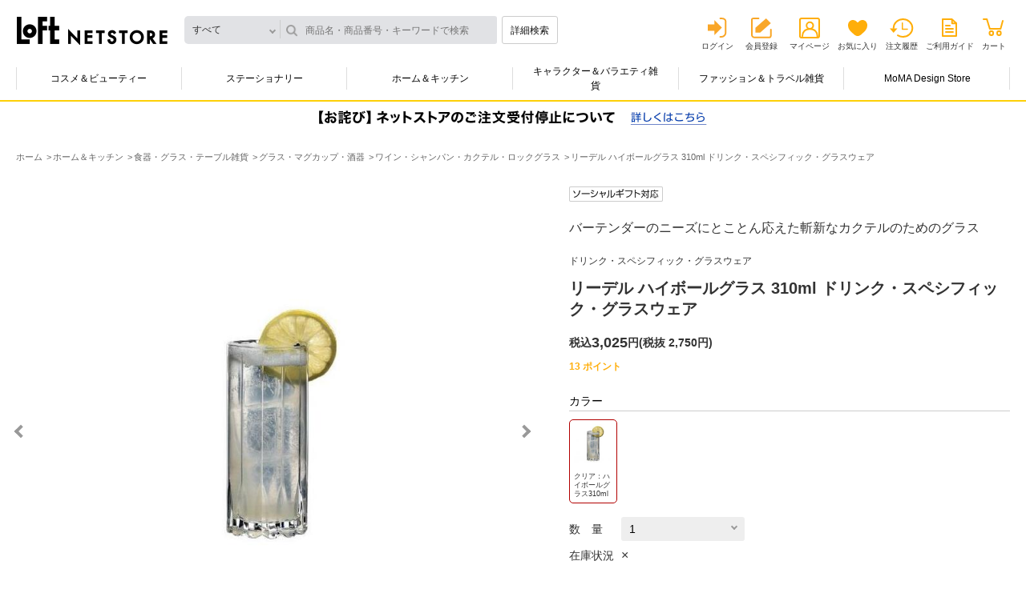

--- FILE ---
content_type: text/html; charset=utf-8
request_url: https://www.loft.co.jp/store/g/g9006206529292/
body_size: 10112
content:
<!DOCTYPE html>
<html data-browse-mode="P" lang="ja" >
<head>
<meta charset="UTF-8">
<meta http-equiv="X-UA-Compatible" content="IE=edge">
<meta name="viewport" content="width=device-width, initial-scale=1.0">
<title>リーデル ハイボールグラス 310ml ドリンク・スペシフィック・グラスウェア(クリア：ハイボールグラス310ml): ホーム＆キッチン | ロフトネットストア</title>
<link rel="canonical" href="https://www.loft.co.jp/store/g/g9006206529292/">


<meta name="description" content="ロフトネットストアのリーデル ハイボールグラス 310ml ドリンク・スペシフィック・グラスウェア(クリア：ハイボールグラス310ml)のページです。LOFTは文房具からコスメ、キャラクター雑貨やインテリアなどを幅広く取り扱う生活雑貨の専門店です。">
<meta name="keywords" content="ロフト　ロフトネットストア　ロフト通販　リーデル　ハイボールグラス　３１０ｍｌ　ドリンク・スペシフィック・グラスウェア">

<meta name="wwwroot" content="" />
<meta name="rooturl" content="https://www.loft.co.jp" />

<link rel="stylesheet" type="text/css" href="https://ajax.googleapis.com/ajax/libs/jqueryui/1.13.0/themes/ui-lightness/jquery-ui.min.css">
<link rel="stylesheet" type="text/css" href="https://maxcdn.bootstrapcdn.com/font-awesome/4.7.0/css/font-awesome.min.css">
<link rel="stylesheet" type="text/css" href="/shop_assets/css/sys/reset.css?t=20251210">
<link rel="stylesheet" type="text/css" href="/shop_assets/css/sys/base.css?t=20251210">
<link rel="stylesheet" type="text/css" href="/shop_assets/css/sys/base_form.css?t=20251210">
<link rel="stylesheet" type="text/css" href="/shop_assets/css/sys/base_misc.css?t=20251210">
<link rel="stylesheet" type="text/css" href="/shop_assets/css/sys/layout.css?t=20251210">
<link rel="stylesheet" type="text/css" href="/shop_assets/css/sys/block_common.css?t=20251210">
<link rel="stylesheet" type="text/css" href="/shop_assets/css/sys/block_customer.css?t=20251210">
<link rel="stylesheet" type="text/css" href="/shop_assets/css/sys/block_goods.css?t=20251210">
<link rel="stylesheet" type="text/css" href="/shop_assets/css/sys/block_order.css?t=20251210">
<link rel="stylesheet" type="text/css" href="/shop_assets/css/sys/block_misc.css?t=20251210">
<link rel="stylesheet" type="text/css" href="/shop_assets/css/sys/block_store.css?t=20251210">
<script src="https://ajax.googleapis.com/ajax/libs/jquery/3.5.1/jquery.min.js"></script>
<script src="https://ajax.googleapis.com/ajax/libs/jqueryui/1.13.0/jquery-ui.min.js"></script>
<script src="/shop_assets/lib/jquery.cookie.js"></script>
<script src="/shop_assets/lib/jquery.balloon.js"></script>
<script src="/shop_assets/lib/goods/jquery.tile.min.js"></script>
<script src="/shop_assets/lib/modernizr-custom.js"></script>

<script src="/shop_assets/lib/jquery.matchHeight-min.js"></script>
<script src="/shop_assets/lib/jquery.nstSlider.min.js"></script>
<script src="/shop_assets/lib/jquery.heightLine.js"></script>
<script src="/shop_assets/lib/slick.min.js"></script>
<script src="/shop_assets/lib/modaal.min.js"></script>

<script src="/shop_assets/js/sys/tmpl.js?t=20251210"></script>
<script src="/shop_assets/js/sys/msg.js?t=20251210"></script>
<script src="/shop_assets/js/sys/sys.js?t=20251210"></script>
<script src="/shop_assets/js/sys/common.js?t=20251210"></script>
<script src="/shop_assets/js/sys/search_suggest.js?t=20251210"></script>
<script src="/shop_assets/js/sys/ui.js?t=20251210"></script>


<link rel="stylesheet" href="/shop_assets/css/usr/common.css?t=20251210">
<link rel="stylesheet" href="/shop_assets/css/sys/block_goods_pc.css?t=20251210">

<script src="/shop_assets/js/usr/main.js?t=20251210"></script>
<script src="/shop_assets/js/usr/main_priceslide.js?t=20251210"></script>


<link rel="stylesheet" href="/shop_assets/css/sys/jquery.nstSlider.min.css?t=20251210">
<link rel="stylesheet" href="/shop_assets/css/sys/slick.css?t=20251210">
<link rel="stylesheet" href="/shop_assets/css/sys/modaal.css?t=20251210">



<script src="/shop_assets/js/sys/category_dropdown.js?t=20251210"></script>
<script src="/shop_assets/js/sys/goods_list.js?t=20251210"></script>
<script src="/shop_assets/js/sys/goods_list_ajax_bookmark.js?t=20251210"></script>
<script src="/shop_assets/js/sys/goods_list_ajax_cart.js?t=20251210"></script>
<script src="/shop_assets/js/sys/goods_ajax_quickview.js?t=20251210"></script>


<script src="/shop_assets/js/sys/goods_ajax_cart.js?t=20251210"></script>
<script src="/shop_assets/js/sys/goods_ajax_bookmark.js?t=20251210"></script>
<script src="/shop_assets/js/sys/itemdetail.js?t=20251210"></script>
<script src="/shop_assets/js/sys/goods_detail.js?t=20251210"></script>



	
		<link rel="stylesheet" type="text/css" href="/shop_assets/css/usr/base.css?t=20251210">
<link rel="stylesheet" type="text/css" href="/shop_assets/css/usr/layout.css?t=20251210">
<link rel="stylesheet" type="text/css" href="/shop_assets/css/usr/block.css?t=20251210">
<link rel="stylesheet" type="text/css" href="/shop_assets/css/usr/user.css?t=20251210">
<link rel="stylesheet" type="text/css" href="/shop_assets/css/usr/adjust.css?t=20251210">
<script src="/shop_assets/js/usr/tmpl.js?t=20251210"></script>
<script src="/shop_assets/js/usr/msg.js?t=20251210"></script>
<script src="/shop_assets/js/usr/user.js?t=20251210"></script>
<script src="/shop_assets/lib/lazysizes.min.js"></script>

<script src="/shop_assets/js/usr/mainnew.js?t=20251210"></script>
<link rel="stylesheet" type="text/css" href="/shop_assets/css/usr/naviplus_suggest.css?t=20251210">
<link rel="stylesheet" type="text/css" href="/shop_assets/css/usr/customer_pc.css?t=20251210">

<script src="//loft-f-s.snva.jp/~loft/?action=template&amp;name=suggest_v3_tags_pc&amp;out=html_append"></script>

<link rel="SHORTCUT ICON" href="/shop_assets/favicon_lf.png">

<!-- Global site tag (gtag.js) - Google Analytics -->
<script async src="https://www.googletagmanager.com/gtag/js?id=G-NCNZC82F74"></script>
<script>
  const tracking_code = "G-NCNZC82F74";
  window.dataLayer = window.dataLayer || [];
  function gtag(){dataLayer.push(arguments);}
  gtag('js', new Date());
  gtag('config', tracking_code, { send_page_view: false });

window.onload = function(){
  var mailDom = document.getElementsByName('uid');
  var pwdDom = document.getElementsByName('pwd');
  var certDom = document.getElementsByName('cert_key');

  var isPageviewsend = false;
  if(!((mailDom.length > 0 && pwdDom.length > 0) || certDom.length > 0)) {
    isPageviewsend = true;
  }

  if(!(location.href.includes('customer/menu.aspx') || location.href.includes('order/dest.aspx') || location.href.includes('order/make_estimate.aspx'))) {
    isPageviewsend = true;
  }
  
  if(isPageviewsend){
    gtag('config', tracking_code);
  }
};
</script>
<meta name="google-site-verification" content="Lrn1IIf4Y7RqbkouXjT5XpvT_8qtocUoCHjMrhicnhM" />
	


	<link rel="stylesheet" type="text/css" href="/shop_assets/css/usr/block_goods_add_pc.css">

<!-- ogp -->

<meta property="og:title" content="リーデル ハイボールグラス 310ml ドリンク・スペシフィック・グラスウェア(クリア：ハイボールグラス310ml): ホーム＆キッチン | ロフトネットストア">
<meta property="og:description" content="ロフトネットストアのリーデル ハイボールグラス 310ml ドリンク・スペシフィック・グラスウェア(クリア：ハイボールグラス310ml)のページです。LOFTは文房具からコスメ、キャラクター雑貨やインテリアなどを幅広く取り扱う生活雑貨の専門店です。">


<meta property="og:url" content="https://www.loft.co.jp/store/g/g9006206529292/">


<meta property="og:image" content="https://www.loft.co.jp/shop_assets/img/goods/L/9006206529292-L.jpg">

<meta property="og:site_name" content="ロフトネットストア">
<meta property="og:type" content="article">
<meta name="twitter:card" content="summary_large_image" />
<meta name="twitter:site" content="@LOFT_NETSTORE" />

<meta name="twitter:title" content="リーデル ハイボールグラス 310ml ドリンク・スペシフィック・グラスウェア(クリア：ハイボールグラス310ml): ホーム＆キッチン | ロフトネットストア" />
<meta name="twitter:description" content="ロフトネットストアのリーデル ハイボールグラス 310ml ドリンク・スペシフィック・グラスウェア(クリア：ハイボールグラス310ml)のページです。LOFTは文房具からコスメ、キャラクター雑貨やインテリアなどを幅広く取り扱う生活雑貨の専門店です。" />


<meta name="twitter:image" content="https://www.loft.co.jp/shop_assets/img/goods/L/9006206529292-L.jpg">





<!-- etm meta -->
<meta property="etm:device" content="desktop" />
<meta property="etm:page_type" content="goods" />
<meta property="etm:cart_item" content="[]" />
<meta property="etm:attr" content="" />
<meta property="etm:goods_detail" content="{&quot;goods&quot;:&quot;9006206529292&quot;,&quot;category&quot;:&quot;hk400168&quot;,&quot;name&quot;:&quot;リーデル ハイボールグラス 310ml ドリンク・スペシフィック・グラスウェア&quot;,&quot;variation_name1&quot;:&quot;&quot;,&quot;variation_name2&quot;:&quot;クリア：ハイボールグラス310ml&quot;,&quot;item_code&quot;:&quot;&quot;,&quot;backorder_fg&quot;:&quot;0&quot;,&quot;s_dt&quot;:&quot;2021/03/09 10:00:00&quot;,&quot;f_dt&quot;:&quot;2099/12/31 23:59:59&quot;,&quot;release_dt&quot;:&quot;2021/03/09 10:00:00&quot;,&quot;set_fg&quot;:&quot;0&quot;,&quot;stock_status&quot;:&quot;0&quot;,&quot;price&quot;:&quot;3025&quot;,&quot;sale_fg&quot;:&quot;false&quot;,&quot;brand_title&quot;:&quot;ドリンク・スペシフィック・グラスウェア&quot;,&quot;category_name&quot;:&quot;ワイン・シャンパン・カクテル・ロックグラス&quot;}" />
<meta property="etm:goods_keyword" content="[{&quot;goods&quot;:&quot;9006206529292&quot;,&quot;keyword&quot;:&quot;３１０ＭＬ&quot;},{&quot;goods&quot;:&quot;9006206529292&quot;,&quot;keyword&quot;:&quot;9006206529292&quot;},{&quot;goods&quot;:&quot;9006206529292&quot;,&quot;keyword&quot;:&quot;グラス・マグカップ・酒器&quot;},{&quot;goods&quot;:&quot;9006206529292&quot;,&quot;keyword&quot;:&quot;テーブルグラス&quot;},{&quot;goods&quot;:&quot;9006206529292&quot;,&quot;keyword&quot;:&quot;ドリンク・スペシフィック・グラスウェア&quot;},{&quot;goods&quot;:&quot;9006206529292&quot;,&quot;keyword&quot;:&quot;ハイボールグラス&quot;},{&quot;goods&quot;:&quot;9006206529292&quot;,&quot;keyword&quot;:&quot;ホーム＆キッチン&quot;},{&quot;goods&quot;:&quot;9006206529292&quot;,&quot;keyword&quot;:&quot;リーデル&quot;},{&quot;goods&quot;:&quot;9006206529292&quot;,&quot;keyword&quot;:&quot;食器・グラス・テーブル雑貨&quot;}]" />
<meta property="etm:goods_event" content="[]" />
<meta property="etm:goods_genre" content="[]" />




<script type="text/javascript" src="//d.rcmd.jp/loft/item/recommend.js" charset="UTF-8"></script>

<!-- Google Tag Manager -->
<script>(function(w,d,s,l,i){w[l]=w[l]||[];w[l].push({'gtm.start':
new Date().getTime(),event:'gtm.js'});var f=d.getElementsByTagName(s)[0],
j=d.createElement(s),dl=l!='dataLayer'?'&l='+l:'';j.async=true;j.src=
'https://www.googletagmanager.com/gtm.js?id='+i+dl;f.parentNode.insertBefore(j,f);
})(window,document,'script','dataLayer','GTM-NH32MST');</script>
<!-- End Google Tag Manager -->

</head>
<body class="page-goods directory-goods"

		

>

<!-- Google Tag Manager (noscript) -->
<noscript><iframe src="https://www.googletagmanager.com/ns.html?id=GTM-NH32MST"
height="0" width="0" style="display:none;visibility:hidden"></iframe></noscript>
<!-- End Google Tag Manager (noscript) -->





	
	
			<div class="close-layer"></div>
<header>
	<div class="headerinr">
		
				<div class="head-container">
	<div class="logosearchbox">
		<div class="logobox">
			<h1>
				<a href="/store/">ロフトネットストア</a>
			</h1>
		</div>
		<!-- logobox -->
		<div class="searchbox">
			<form id="fm_navip_suggest" method="get" action="/store/goods/search.aspx">
				<input type="hidden" name="search" value="x" />
				<script src="/shop_assets/js/sys/header_category.js?t=20251210"></script>
<div class="categoryresult-container div_goods_search_category">
	<input type="hidden" id="hdn_navip_category" class="hdn_category" name="category" value="" />
	<div class="header_only categoryresult close">すべて</div>
	<div class="header_only_list categorylist close"></div>
</div>
				<input type="text" id="inp_navip_suggest" name="keyword" placeholder="商品名・商品番号・キーワードで検索" class="searchbox" value="" autocomplete="off" />
				<button type="submit" id="btn_navip_suggest" class="btnsearch">詳細検索</button>
			</form>
		</div>
		<!-- searchbox -->
	</div>
	<!-- logosearchbox -->
	<div class="userbox">
		<!-- usernamepointsbox -->
		<div class="linkbox">
			<ul class="logout">
				<li class="linklogin"><a href="/store/customer/menu.aspx">ログイン</a></li>
				<li class="memberinfo"><a href="/store/7id_portal/redirect.aspx?type=1">会員登録</a></li>
				<li class="linkmypage"><a href="/store/customer/menu.aspx">マイページ</a></li>
				<li class="linkfavorite"><a href="/store/customer/bookmark.aspx">お気に入り</a></li>
				<li class="linkhistory"><a href="/store/customer/history.aspx">注文履歴</a></li>
				<li class="linkguide"><a href="/store/pages/help.aspx">ご利用ガイド</a></li>
				<li class="linkcart">
					<span class="txtnumber js-cart-count" style="display: none;"></span>
					<a href="/store/cart/cart.aspx">カート</a>
				</li>
			</ul>
		</div>
		<!-- linkbox -->
	</div>
	<!-- userbox -->
</div>
<!-- head-container -->
		
		
			<div class="menu-container">
    <ul class="menulist">
        <li><a href="/store/c/ccb100001/" class="gnavi_ccb100001">コスメ＆ビューティー</a>
            <div class="secondlevel">
                <div class="inr"><a class="linkmain gnavi_all_ccb100001" href="/store/c/ccb100001/">すべてのコスメ＆ビューティーをみる</a>
                    <ul>
                        <li><a href="/store/c/ccb200003/" class="gnavi_ccb200003">コスメ・メイクアップ</a></li>
                        <li><a href="/store/c/ccb200006/" class="gnavi_ccb200006">スキンケア</a></li>
                        <li><a href="/store/c/ccb200004/" class="gnavi_ccb200004">ナチュラルメイク・ナチュラルケア</a></li>
                        <li><a href="/store/c/ccb200001/" class="gnavi_ccb200001">ボディ・ハンドケア・入浴剤</a></li>                        
                        <li><a href="/store/c/ccb200002/" class="gnavi_ccb200002">ヘアケア・スタイリング剤</a></li>
                        <li><a href="/store/c/ccb200007/" class="gnavi_ccb200007">オーラルケア</a></li>
                        <li><a href="/store/c/ccb200008/" class="gnavi_ccb200008">メンズコスメ</a></li>
                        <li><a href="/store/c/ccb200005/" class="gnavi_ccb200005">ネイルケア・ネイルアート</a></li>
                        <li><a href="/store/c/ccb200009/" class="gnavi_ccb200009">香水・フレグランス</a></li>
                        <li><a href="/store/c/chc200007/" class="gnavi_chc200007">アロマテラピー・フレグランス雑貨</a></li>
                        <li><a href="/store/c/chc100001/" class="gnavi_chc100001">美容家電・あったかグッズ・ヘルスケア</a></li>
                        <li><a href="/store/c/chc200001/" class="gnavi_chc200001">マスク・爪切り・耳かき・救急衛生用品</a></li>
                    </ul>
                </div>
            </div>
            <!-- secondlevel -->
        </li>
        <li><a href="/store/c/cst100001/" class="gnavi_cst100001">ステーショナリー</a>
            <div class="secondlevel">
                <div class="inr"><a class="linkmain gnavi_all_cst100001" href="/store/c/cst100001/">すべてのステーショナリーをみる</a>
                    <ul>
                        <li><a href="/store/c/cst200001/" class="gnavi_cst200001">筆記具</a></li>
                        <li><a href="/store/c/cst200009/" class="gnavi_cst200009">ペンケース・筆箱・バッグインバッグ</a></li>
                        <li><a href="/store/c/cst200002/" class="gnavi_cst200002">ノート・ルーズリーフ</a></li>
                        <li><a href="/store/c/cst200003/" class="gnavi_cst200003">付箋(ふせん)・ポストイット</a></li>
                        <li><a href="/store/c/cst200008/" class="gnavi_cst200008">事務用品・ファイル</a></li>
                        <li><a href="/store/c/cst200010/" class="gnavi_cst200010">手帳・スケジュール帳</a></li>
                        <li><a href="/store/c/cst200011/" class="gnavi_cst200011">カレンダー</a></li>
                        <li><a href="/store/c/cst200004/" class="gnavi_cst200004">マスキングテープ・シール・スタンプ</a></li>
                        <li><a href="/store/c/cst200005/" class="gnavi_cst200005">メッセージカード・便箋・封筒</a></li>
                        <li><a href="/store/c/cst200007/" class="gnavi_cst200007">祝儀袋・色紙・ラッピング用品</a></li>
                        <li><a href="/store/c/cst200014/" class="gnavi_cst200014">カタログギフト</a></li>
                        <li><a href="/store/c/cst200006/" class="gnavi_cst200006">アルバム・カメラ関連</a></li>
                        <li><a href="/store/c/cst200013/" class="gnavi_cst200013">画材・コンサート材料</a></li>
                        <li><a href="/store/c/cst200012/" class="gnavi_cst200012">年賀用品</a></li>
                    </ul>
                </div>
            </div>
            <!-- secondlevel -->
        </li>
        <li><a href="/store/c/chk100001/" class="gnavi_chk100001">ホーム＆キッチン</a>
            <div class="secondlevel">
                <div class="inr"><a class="linkmain gnavi_all_chk100001" href="/store/c/chk100001/">すべてのホーム＆キッチンをみる</a>
                    <ul>
                        <li><a href="/store/c/chk200003/" class="gnavi_chk200003">お弁当箱・ランチグッズ</a></li>
                        <li><a href="/store/c/chk200004/" class="gnavi_chk200004">水筒・マグボトル</a></li>
                        <li><a href="/store/c/chk200005/" class="gnavi_chk200005">キッチン用品・調理器具・エコバッグ</a></li>
                        <li><a href="/store/c/chk300032/" class="gnavi_chk300032">コーヒー・ティー用品</a></li>
                        <li><a href="/store/c/chk200016/" class="gnavi_chk200016">食器洗い・シンク周り用品</a></li>
                        <li><a href="/store/c/chk200015/" class="gnavi_chk200015">食品・ドリンク</a></li>
                        <li><a href="/store/c/chk200006/" class="gnavi_chk200006">食器・グラス・テーブル雑貨</a></li>
                        <li><a href="/store/c/chk200007/" class="gnavi_chk200007">サウナグッズ・タオル・バス・トイレ用品</a></li>
                        <li><a href="/store/c/chk200008/" class="gnavi_chk200008">掃除用品・ゴミ箱・除菌消臭用品</a></li>
                        <li><a href="/store/c/chk200009/" class="gnavi_chk200009">ランドリーグッズ・衣類ケア</a></li>
                        <li><a href="/store/c/chk200010/" class="gnavi_chk200010">シューズケア・レザーケア用品</a></li>
                        <li><a href="/store/c/chk200011/" class="gnavi_chk200011">加湿器・生活家電</a></li>
                        <li><a href="/store/c/chk300098/" class="gnavi_chk300098">カイロ・湯たんぽ</a> </li>
                        <li><a href="/store/c/chk200012/" class="gnavi_chk200012">寝具・ファブリックス</a></li>
                        <li><a href="/store/c/chk200014/" class="gnavi_chk200014">フレグランス・生活雑貨</a></li>
                        <li><a href="/store/c/chk200002/" class="gnavi_chk200002">防犯・防災グッズ・非常食</a></li>
                        <li><a href="/store/c/chk300045/" class="gnavi_chk300045">迎春用品</a></li>
                    </ul>
                </div>
            </div>
            <!-- secondlevel -->
        </li>
        <li><a href="/store/c/ccc100001/" class="gnavi_ccc100001">キャラクター＆バラエティ雑貨</a>
            <div class="secondlevel">
                <div class="inr"><a class="linkmain gnavi_all_ccc100001" href="/store/c/ccc100001/">すべてのキャラクター＆バラエティ雑貨をみる</a>
                    <ul>
                        <li><a href="/store/c/ccc200001/" class="gnavi_ccc200001">うさまる</a></li>
                        <li><a href="/store/c/ccc200005/" class="gnavi_ccc200005">タヌキとキツネ</a></li>
                        <li><a href="/store/c/ccc300066/" class="gnavi_ccc300066">mikko illustrations</a></li>
                        <li><a href="/store/c/ccc300049/" class="gnavi_ccc300049">ミッフィー</a></li>
                        <li><a href="/store/c/ccc300047/" class="gnavi_ccc300047">スヌーピー</a></li>
                        <li><a href="/store/c/ccc200013/" class="gnavi_ccc200013">サンリオキャラクターズ</a></li>
                        <li><a href="/store/c/ccc200010/" class="gnavi_ccc200010">その他キャラクター雑貨</a></li>
                        <li><a href="/store/c/cfb200007/" class="gnavi_cfb200007">コレクタブル雑貨</a></li>
                        <li><a href="/store/c/cfb200014/" class="gnavi_cfb200014">パーティーグッズ＆バラエティギフト雑貨</a></li>
                    </ul>
                </div>
            </div>
            <!-- secondlevel -->
        </li>
        <li><a href="/store/c/cfb100001/" class="gnavi_cfb100001">ファッション＆トラベル雑貨</a>
            <div class="secondlevel">
                <div class="inr"><a class="linkmain gnavi_all_cfb100001" href="/store/c/cfb100001/">すべてのファッション＆トラベル雑貨をみる</a>
                    <ul>
                        <li><a href="/store/c/cfb200003/" class="gnavi_cfb200003">雨傘・レイングッズ</a></li>
                        <li><a href="/store/c/cfb200002/" class="gnavi_cfb200002">バッグ・トラベルグッズ</a></li>
                        <li><a href="/store/c/cfb200005/" class="gnavi_cfb200005">腕時計</a></li>
                        <li><a href="/store/c/cfb200006/" class="gnavi_cfb200006">スマホ関連用品・ミュージック用品</a></li>
                    </ul>
                </div>
            </div>
            <!-- secondlevel -->
        </li>
        <li><a href="/store/c/cad200001/" class="gnavi_cad200001">MoMA Design Store</a>
            <div class="secondlevel">
                <div class="inr"><a class="linkmain gnavi_all_cad200001" href="/store/c/cad200001/">すべてのMoMA Design Storeをみる</a>
                    <ul>
                        <li><a href="/store/c/cad300007/" class="gnavi_cad300007">ファッション</a></li>
                        <li><a href="/store/c/cad300001/" class="gnavi_cad300001">キッチン</a></li>
                        <li><a href="/store/c/cad300005/" class="gnavi_cad300005">ホーム</a></li>
                        <li><a href="/store/c/cad300008/" class="gnavi_cad300008">キッズ</a></li>
                        <li><a href="/store/c/cad300002/" class="gnavi_cad300002">テック</a></li>
                    </ul>
                </div>
            </div>
            <!-- secondlevel -->
        </li>
    </ul>
    <!-- menulist -->
    <div class="btnslide"></div>
</div>
<!-- menu-container -->

<script src="/shop_assets/js/usr/obibnr_announcement.js"></script>
<link rel="stylesheet" href="/shop_assets/css/usr/obideliverybnr.css">
		
	</div>
</header>

		<div class="main-container">
			

	<ul class="breadcrumb" itemscope itemtype="https://schema.org/BreadcrumbList">
		<li class="block-topic-path--category-item block-topic-path--item__home" itemscope itemtype="https://schema.org/ListItem" itemprop="itemListElement">
	<a href="https://www.loft.co.jp/store/" itemprop="item">
		<span itemprop="name">ホーム</span>
	</a>
	<meta itemprop="position" content="1" />
</li>

<li class="block-topic-path--category-item" itemscope itemtype="https://schema.org/ListItem" itemprop="itemListElement">
	<a href="https://www.loft.co.jp/store/c/chk100001/" itemprop="item">
		<span itemprop="name">ホーム＆キッチン</span>
	</a>
	<meta itemprop="position" content="2" />
</li>


<li class="block-topic-path--category-item" itemscope itemtype="https://schema.org/ListItem" itemprop="itemListElement">
	<a href="https://www.loft.co.jp/store/c/chk200006/" itemprop="item">
		<span itemprop="name">食器・グラス・テーブル雑貨</span>
	</a>
	<meta itemprop="position" content="3" />
</li>


<li class="block-topic-path--category-item" itemscope itemtype="https://schema.org/ListItem" itemprop="itemListElement">
	<a href="https://www.loft.co.jp/store/c/chk300041/" itemprop="item">
		<span itemprop="name">グラス・マグカップ・酒器</span>
	</a>
	<meta itemprop="position" content="4" />
</li>


<li class="block-topic-path--category-item" itemscope itemtype="https://schema.org/ListItem" itemprop="itemListElement">
	<a href="https://www.loft.co.jp/store/c/chk400168/" itemprop="item">
		<span itemprop="name">ワイン・シャンパン・カクテル・ロックグラス</span>
	</a>
	<meta itemprop="position" content="5" />
</li>


<li class="block-topic-path--category-item block-topic-path--item__current" itemscope itemtype="https://schema.org/ListItem" itemprop="itemListElement">
	<a href="https://www.loft.co.jp/store/g/g9006206529292/" itemprop="item">
		<span itemprop="name">リーデル ハイボールグラス 310ml ドリンク・スペシフィック・グラスウェア</span>
	</a>
	<meta itemprop="position" content="6" />
</li>


	</ul>



	<div class="pane-left-menu">
		<div class="narrowdown-container">
	<div id="block_of_leftmenu_top" class="block-left-menu-top">


		


</div>

<div id="block_of_leftmenu_middle" class="block-left-menu-middle">


		


</div>
<div id="block_of_leftmenu_bottom" class="block-left-menu-bottom">


		


</div>

</div>
		
	</div>

<div class="itemcontetnt-container">
	
	<div class="pane-goods-header">
	
		<div class="block-goods-detail--promotion-freespace">
			
		</div>
	
	<input type="hidden" value="9006206529292" id="hidden_variation_group">
	<input type="hidden" value="0" id="variation_design_type">
	<input type="hidden" value="9006206529292" id="hidden_goods">
	<input type="hidden" value="リーデル ハイボールグラス 310ml ドリンク・スペシフィック・グラスウェア" id="hidden_goods_name">
	<input type="hidden" value="150ecfb444950c3afd44732578605d08837f8f116f75de7626b96f3d42ec8610" id="js_crsirefo_hidden">
</div>
<div class="itemcontetnt-container">
	<div class="itemdetail-container">
		<div class="itemimg-container">
			<span class="icon-modal"></span>
			
				<span class="btn_bookmark icon-favorite" data-is_registed="false" data-goods="9006206529292" data-crsirefo_hidden="150ecfb444950c3afd44732578605d08837f8f116f75de7626b96f3d42ec8610"></span>
			
			<ul class="slider">
				
					<li class="slide-item"><a class="gallery" href="/shop_assets/img/goods/L/9006206529292-L.jpg" data-group="gallery"><span><img src="/shop_assets/img/goods/L/9006206529292-L.jpg" alt="リーデル ハイボールグラス 310ml ドリンク・スペシフィック・グラスウェア クリア：ハイボールグラス310ml"></span></a></li>
				
				
				
					<li class="slide-item"><a class="gallery" href="/shop_assets/img/goods/1/9006206529292-1.jpg" data-group="gallery"><span><img src="/shop_assets/img/goods/1/9006206529292-1.jpg" alt="リーデル ハイボールグラス 310ml ドリンク・スペシフィック・グラスウェア クリア：ハイボールグラス310ml"></span></a></li>
				
				
				
				
				
				
				
				
				
				
				
				
				
				
				
			</ul>
			<!-- slider -->
			<ul class="thumbnail-list">
				
					<li class="thumbnail-item"><img src="/shop_assets/img/goods/L/9006206529292-L.jpg" alt="リーデル ハイボールグラス 310ml ドリンク・スペシフィック・グラスウェア クリア：ハイボールグラス310ml"></li>
				
				
				
					<li class="thumbnail-item"><img src="/shop_assets/img/goods/1/9006206529292-1.jpg" alt="リーデル ハイボールグラス 310ml ドリンク・スペシフィック・グラスウェア クリア：ハイボールグラス310ml"></li>
				
				
				
				
				
				
				
				
				
				
				
				
				
				
				
			</ul>
			<!-- thumbnail-list -->
		</div>

		<!-- itemimg-container -->
		<div class="itemtxt-container">
			
				<div class="labelbox">
					<ul>
						
						
						
						
							
						
						
							
						
						
							
						
						
							
						
						
							
						
						
							
						
						
						<li class="label-socialgift"><img src="/shop_assets/img/common_pc/Label-itemdetail-socialgift.png" alt="ソーシャルギフト可"></li>
					</ul>
				</div>
				<!-- labelbox -->
			

			
				<div class="catcharea">
					<p>バーテンダーのニーズにとことん応えた斬新なカクテルのためのグラス</p>
				</div>
				<!-- catcharea -->
			

			<div class="itemnamebox">
				<ul>
					<li class="brandname">ドリンク・スペシフィック・グラスウェア</li>
					<li class="itemname">リーデル ハイボールグラス 310ml ドリンク・スペシフィック・グラスウェア</li>
					<h1 class="goodsbox-none">リーデル ハイボールグラス 310ml ドリンク・スペシフィック・グラスウェア</h1>
				</ul>
			</div>
			<!-- itemnamebox -->

			

			<div class="pricebox">
    
        <ul>
            
                <li class="normalprice">
                    <dl><dt></dt>
                        <dd>
                            <ul>
                                <li>
                                    <span class="txtzei">税込</span>
                                    <span class="txtprice">3,025</span>
                                    <span class="txtyen">円</span>
                                    
                                        <span class="txtzeinuki">(<span>税抜 2,750円</span>) </span>
                                    
                                </li>
                            </ul>
                        </dd>
                    </dl>
                </li>
            
        
    </ul>
    
</div>
<!-- pricebox -->


			

			

			
				
					<div class="pointbox">
						<p class="txtpoints"><span>13</span> ポイント </p>
					</div>
					<!-- pointbox -->
				
			

			<form name="frm" class="fm_addcart" method="GET" action="/store/cart/cart.aspx">
				<input type="hidden" class="hidden_goods" name="goods" value="9006206529292">
				<input type="hidden" class="crsirefo_hidden" name="crsirefo_hidden" value="150ecfb444950c3afd44732578605d08837f8f116f75de7626b96f3d42ec8610">

				
				
	<div class="selectcolorbox">
		<h2>カラー</h2>
		<ul>
			
				<li class="active">
					<a href="/store/g/g9006206529292/">
						<img src="/shop_assets/img/goods/9/9006206529292-9.jpg" alt="クリア：ハイボールグラス310ml">
						<p>クリア：ハイボールグラス310ml</p>
					</a>
				</li>
			
		</ul>
	</div>
	<!-- selectcolorbox -->




				<div class="selectquantitybox">
					<dl>
						<dt>数　量</dt>
						<dd>
							<select class="sel_goods_qty" name="qty">
								<option value="">選択してください</option>
								
									<option value="1" selected>1</option>
								
							</select>
						</dd>
					</dl>
				</div>
				<!-- selectquantitybox -->

				
					<div class="stockbox">
						<dl>
							<dt>在庫状況</dt>
							<dd>×</dd>
						</dl>
					</div>
					<!-- stockbox -->
				

				

				

				<div class="footnotebox">
    <ul>
        
        
        
        
            <li class="txtexchange"> 本商品は交換不可となっております。ご了承ください。 </li>
        
        <li class="txtshipping">
<p style="color:#c00;">■ネットストアのご注文の受付を停止しています(在庫切れ表示)</p><br/>
<p style="color:#c00;"><a href="/store/t/t1094/" target="_blank"><span class="txtshipping_delivery_date">※詳しくはこちら</p></span></a>
</li>
        
    </ul>
</div>
<!-- footnotebox -->


				

				<div class="cartlikebox" id="cartlikebox">
	<div class="tooltipbox">
		<div class="div_mustqty tooltip addcart">
			<div class="btn_close btnclose"></div>
			<div class="inr">
				<div class="txtbox">数量を選択してください。</div>
				<div class="btnbox flex-jc-center">
					<ul>
						<li class="btn_close"><a>閉じる</a></li>
					</ul>
				</div>
			</div>
		</div>
		
		<div class="div_progress tooltip addcart">
			<div class="btn_close btnclose"></div>
			<div class="inr">
				<div class="div_modal_text txtbox"></div>
				<div class="div_modal_button btnbox">
					<ul>
						<li class="btn_close"><a>お買い物を続ける</a></li>
						<li><a href="/store/cart/cart.aspx">カートをみる</a></li>
					</ul>
				</div>
			</div>
		</div>
		<!-- tooltip addcart -->
	</div>
	<!-- tooltipbox -->

	<div class="btnbox">
		
			
				<div class="btncart outofstock"><span>在庫切れ</span></div>
			
		
		
			
	<div class="btn_bookmark btnlike" data-is_registed="false" data-goods="9006206529292" data-crsirefo_hidden="150ecfb444950c3afd44732578605d08837f8f116f75de7626b96f3d42ec8610">
		<span>お気に入り</span>
	</div>

			<div id="cancel-modal" data-title="お気に入りの解除" style="display:none;">
    <div class="modal-body">
        <p>お気に入りを解除しますか？</p>
    </div>
    <div class="modal-footer">
        <input type="button" name="btncancel" class="btn btn-secondary" value="キャンセル">
        <a class="btn btn-primary block-goods-favorite-cancel--btn js-animation-bookmark js-modal-close">OK</a>
        <div class="bookmarkmodal-option">
            <a class="btn btn-secondary" href="/store/customer/bookmark_guest.aspx">お気に入り一覧へ</a>
        </div>
    </div>
</div>
		
	</div>
	<!-- btnbox -->
</div>
<!-- cartlikebox -->


				

				

				

				

				

			</form>
		</div>
		<!-- itemtxt-container -->
	</div>
	<!-- itemdetail-container -->

	<div class="recommendmovie-container">
		<div class="recommendbox">
			
		</div>
		<!-- recommendbox -->

		

	</div>
	<!-- recommendmovie-container -->

	
		<div class="itemdescription-container">
			<h2>商品説明</h2>
			<p>
				メジャーなしで６０ml(２オンス）を注げる機能的なデザイン。通常よりも大きめサイズの氷も入るように作らrています。<BR>グラスを傾けた時、氷が当たらないデザインのため、ストローが必要ありません。
			</p>
		</div>
		<!-- itemdescription-container -->
	

	 

	
		<div class="itemspec-container">
			<h2>仕様</h2>
			<div class="tablebox">
				
					<dl>
						<dt>商品コード</dt>
						<dd>9006206529292</dd>
					</dl>
				
				
					<dl>
						<dt>メーカー</dt>
						<dd>リーデル</dd>
					</dl>
				
				
				
					<dl>
						<dt>素材・原材料</dt>
						<dd>クリスタルガラス</dd>
					</dl>
				
				
					<dl>
						<dt>商品本体サイズ</dt>
						<dd>（本体）幅65mm×奥行65ｍｍ×高さ154ｍｍ<BR>容量310ｍｌ</dd>
					</dl>
				
				
				
				
				
				
				
				
				
					<dl>
						<dt>特記事項・成分表示</dt>
						<dd>割れやすいガラス素材のため、取り扱いには充分にご注意ください。</dd>
					</dl>
				
				
			</div>
			<!-- tablebox -->
		</div>
		<!-- itemspec-container -->
	

	

	

	    <div class="vsm-tile-goods">
        <div class="ecbn-selection-widget" data-type="goods-tile" data-selection="loft_bungu_goods" data-goods-hidden-id="hidden_goods" data-userid="e2080f06-3b1f-48ca-888b-050c702a766e" style="display:none;"></div>
        <script type="text/javascript" src="https://www.visumo.jp/MediaManagement/WebApi/ecbn-selection-widget.js" defer></script>
    </div>



<script type="text/javascript">
try{
  _rcmdjp._displayRecommend({
    type: 'pv',
    code: '9006206529292',
    
    template: 'recommend'
  });
} catch(err) {}
</script>


	

	

	

	<div class="review-container" id="review-container">
		<h2 style="text-align: left;"> みんなのレビュー </h2>

	<div class="headbox">
		<div class="totalsatisfactionbox">
			<p class="txtnoreview">まだレビューがありません</p>

		</div>
		<!-- totalsatisfactionbox -->
		
	
		<a class="btnpostreview" href="https://www.loft.co.jp/store/userreview/write.aspx?goods=9006206529292">商品レビューを投稿する</a>
	


	</div>
	<!-- headbox -->





<input type="hidden" id="js_review_count" value="0" />
<input type="hidden" id="js_shop_root" value="https://www.loft.co.jp/store" />
<input type="hidden" id="js_goods" value="9006206529292" />
<input type="hidden" id="js_path_img" value="/shop_assets/img" />
<input type="hidden" id="js_maxpage" value="0/10" />
<input type="hidden" id="js_page" value="" />
<form method="post" id="moderate_form" action="https://www.loft.co.jp/store/userreview/moderate.aspx">
	<input type="hidden" name="goods" value="9006206529292" />
	<input type="hidden" name="titleid" value="" />
	<input type="hidden" name="msglayid" value="" />
	<input type="hidden" name="layid" value="" />
	<input type="hidden" name="user_review" value="" />
	<input type="hidden" name="moderate_value" value="" />
	<input type="hidden" name="upage" value="" />
	<input name="crsirefo_hidden" type="hidden" value="1a775f7eab0cbd6b4760663b4b9181f22c0c35f08769337c0c9a0eefdc1f5f74">
</form>
<noscript><span class="noscript">Javascriptを有効にしてください。</span></noscript>
<script src="/shop_assets/js/sys/userreview_view.js?t=20251210"></script>

		<div class="snsbox">
			<p> シェアする </p>
			<ul>
				<li class="icon-fb"><a href="//www.facebook.com/share.php?u=https://www.loft.co.jp/store/g/g9006206529292/" onclick="window.open(this.href, 'FBwindow', 'width=650, height=450, menubar=no, toolbar=no, scrollbars=yes'); return false;"></a></li>
				<li class="icon-tw"><a href="//twitter.com/share?url=https://www.loft.co.jp/store/g/g9006206529292/" onclick="window.open(this.href, 'TWwindow', 'width=650, height=450, menubar=no, toolbar=no, scrollbars=yes'); return false;"></a></li>
			</ul>
		</div>
		<!-- snsbox -->
	</div>
	<!-- review-container -->

	<div id="block_of_itemhistory" class="history-container"></div>
	<!-- history-container -->

</div>
<!-- itemcontetnt-container -->


<script type="text/javascript">
try{
  _rcmdjp._setItemData({
    code: '9006206529292',
    url: 'https://www.loft.co.jp/store/g/g9006206529292/',
    name: jQuery('#hidden_goods_name').val(),
    image: 'https://www.loft.co.jp/shop_assets/img/goods/S/9006206529292-S.jpg',
    price: '3025' ,
    brand: 'ドリンク・スペシフィック・グラスウェア',
    comment: '',
    
    release_date: '2021/03/09 10:00:00',
    display_start: '2021/03/09 10:00:00',
    display_end: '2099/12/31 23:59:59',
    stock: '0'
  });
} catch(err) {}
</script>






	<script type="application/ld+json">
{
   "@context":"http:\/\/schema.org\/",
   "@type":"Product",
   "name":"リーデル ハイボールグラス 310ml ドリンク・スペシフィック・グラスウェア",
   "image":"https:\u002f\u002fwww.loft.co.jp\u002fshop_assets\u002fimg\u002fgoods\u002fS\u002f9006206529292-S.jpg",
   "description":"バーテンダーのニーズにとことん応えた斬新なカクテルのためのグラス",
   "color":"クリア：ハイボールグラス310ml",
   "mpn":"9006206529292",
   "releaseDate":"2021/03/09 10:00:00",
   "offers":{
      "@type":"Offer",
      "price":3025,
      "priceCurrency":"JPY",
      "availability":"http:\/\/schema.org\/OutOfStock"
   },
   "isSimilarTo":{
      "@type":"Product",
      "name":"リーデル ハイボールグラス 310ml ドリンク・スペシフィック・グラスウェア",
      "image":"https:\u002f\u002fwww.loft.co.jp\u002fshop_assets\u002fimg\u002fgoods\u002fS\u002f9006206529292-S.jpg",
      "mpn":"9006206529292",
      "url":"https:\u002f\u002fwww.loft.co.jp\u002fstore\u002fg\u002fg9006206529292\u002f"
   }
}
</script>
	
</div>
<div class="pane-right-menu">
	<section  id="block_of_itemhistory" class="browsing-container history-container" data-currentgoods="9006206529292">
    
</section>
<script type="text/javascript">
jQuery(function($){

	let goods = $("#block_of_itemhistory").data("currentgoods")

	$.ajax({
		type: "GET",
		url: ecblib.sys.wwwroot + "/store/goods/ajaxitemhistory.aspx",
		data: {
			mode: 'html',
			goods: goods,
		},
		cache: false,
	})
	// ----------------------------------------
	//  done
	// ----------------------------------------
	.done( function( result ){

		let $result = $( '<div>' + result + '</div>' );
		let $target = $("#block_of_itemhistory");

		if( 0 < $('.itemlist', $result ).length ){
			$target.html( result );
			if( null != ecblib.goods_list ){
				ecblib.goods_list.init_slider( $target );
				ecblib.goods_list.init_slider_large( $target );
				ecblib.goods_list.init_img_loadedevent( $target );
				ecblib.goods_list.init_itemHeight( $target );
			}
		}else{
			$target.hide();
		}
		
		// bookmark init
		ecblib.goods_list_ajax_bookmark.init( $target );
	})
	// ----------------------------------------
	//  fail
	// ----------------------------------------
	.fail( function( jqXHR , textStatus ){
	})
	// ----------------------------------------
	//  always
	// ----------------------------------------
	.always( function( data, textStatus, jqXHR ){
	});

});
</script>



</div>
<div class="footbreadcrumbbox">
	
</div>




		</div>


<!-- main-container -->
<footer>
	<div class="footertop">
		<div class="footerinr">
			<div class="companylink">
				<ul>
					<li>株式会社ロフト 東京都公安委員会 第303319700768号</li>
					<li><a href="https://www.loft.co.jp/" target="_blank">販売会社情報</a></li>
					<li><a href="https://www.loft.co.jp/shop_assets/pdf/2508_netstore_info.pdf" target="_blank">特定商取引法に基づく表示</a></li>
				</ul>
			</div>
			<!-- companylink -->
		</div>
	</div>
	<!-- footertop -->
	<div class="footerbottom">
		<div class="footerinr">
			<div class="sitelink">
				<ul>
					<li><a href="/store/pages/help00.aspx">ヘルプ・お問い合わせ</a></li>
					<li><a href="/store/pages/help.aspx">ご利用ガイド</a></li>
					<li><a href="/store/pages/security.aspx">情報セキュリティについて</a></li>
					<li><a href="https://account.7id.omni7.jp/policy/info" target="_blank">利用規約</a></li>
					<li><a href="https://www.loft.co.jp/privacy/" target="_blank">個人情報の取り扱い</a></li>
					<li><a href="/store/pages/sitemap.aspx">サイトマップ</a></li>
				</ul>
			</div>
			<!-- sitelink -->
			<div class="txtcopyright">
				<p>Copyright &copy; THE LOFT Co.,Ltd. All Rights Reserved</p>
			</div>
		</div>
	</div>
	<!-- footerbottom -->
</footer>

<div class="colorlist-layer"></div>
		

<script type="text/javascript">
  (function () {
    var tagjs = document.createElement("script");
    var s = document.getElementsByTagName("script")[0];
    tagjs.async = true;
    tagjs.src = "//s.yjtag.jp/tag.js#site=U8wTbfC";
    s.parentNode.insertBefore(tagjs, s);
  }());
</script>
<noscript>
  <iframe src="//b.yjtag.jp/iframe?c=U8wTbfC" width="1" height="1" frameborder="0" scrolling="no" marginheight="0" marginwidth="0"></iframe>
</noscript><!--
BOタグ管理：GOODS_DETAIL / 商品詳細
-->
</body>
</html>


--- FILE ---
content_type: text/html; charset=utf-8
request_url: https://www.loft.co.jp/store/goods/ajaxitemhistory.aspx?mode=html&_=1768733363077
body_size: 563
content:
<h2 class="ttlbb history">閲覧履歴</h2>
<ul class="itemlist slider style-h">
		<li>
	<div class="imgarea">
		<div class="imgbox">
			<span class="btn_list_bookmark icon-favorite" data-goods="9006206529292" data-crsirefo="150ecfb444950c3afd44732578605d08837f8f116f75de7626b96f3d42ec8610"></span>

			
				<a href="/store/g/g9006206529292/" title="リーデル ハイボールグラス 310ml ドリンク・スペシフィック・グラスウェア">
					<img alt="リーデル ハイボールグラス 310ml ドリンク・スペシフィック・グラスウェア" data-src="/shop_assets/img/goods/S/9006206529292-S.jpg" class="lazyload" />
				</a>
			
		</div>
	</div>
	<!-- imgarea -->

	<div class="detailbox">

		<div class="labelbox">
	
		<ul>
			
			
			
			
				
			
			
				
			
			
				
			
			
				
			
			
				
			
			
				
			
			
			<li class="label-wrapping"><img src="/shop_assets/img/common_pc/Label-itemdetail-wrapping.png" alt="ラッピング可"></li>
			
		</ul>
	
</div>
<!-- labelbox -->


		<div class="txtbox">
			<ul>
				<li class="brandname">
					ドリンク・スペシフィック・グラスウェア
				</li>
				<li class="itemname">
					
						<a href="/store/g/g9006206529292/" title="リーデル ハイボールグラス 310ml ドリンク・スペシフィック・グラスウェア" data-category="ワイン・シャンパン・カクテル・ロックグラス(hk400168)" data-brand="" class="js-enhanced-ecommerce-goods-name">リーデル ハイボールグラス 310ml ドリンク・スペシフィック・グラスウェア</a>
					
				</li>
			</ul>
		</div>
		<!-- txtbox -->

		<div class="pricebox">
	<ul>
		<li class="sellingprice ">
			<span class="txtzei">税込</span>
			<span class="txtprice">3,025</span>
			<span class="txtyen">円</span>
			
		</li>
		
	</ul>
</div>
<!-- pricebox -->


	</div>
	<!-- detailbox -->
</li>

	</ul>
<div id="itemHistoryDetail"></div>
<div id="historyCaution"></div>
<input type="hidden" id="js_leave_History" value="0" />
<script src="/shop_assets/js/sys/goods_history.js?t=20251210"></script>


--- FILE ---
content_type: text/css
request_url: https://www.loft.co.jp/shop_assets/css/usr/common.css?t=20251210
body_size: 3734
content:
@charset "UTF-8";
abbr, address, article, aside, audio, b, blockquote, body, canvas, caption, cite, code, dd, del, details, dfn, div, dl, dt, em, fieldset, figcaption, figure, footer, form, h1, h2, h3, h4, h5, h6, header, hgroup, html, i, iframe, img, ins, kbd, label, legend, li, mark, menu, nav, object, ol, p, pre, q, samp, section, small, span, strong, sub, summary, sup, table, tbody, td, tfoot, th, thead, time, tr, ul, var, video {
	margin: 0;
	padding: 0;
	border: 0;
	outline: 0;
	font-size: 100%;
	vertical-align: baseline;
	background: transparent
}

body {
	line-height: 1
}

article, aside, details, figcaption, figure, footer, header, hgroup, menu, nav, section {
	display: block
}

nav ul {
	list-style: none
}

blockquote, q {
	quotes: none
}

blockquote:after, blockquote:before, q:after, q:before {
	content: '';
	content: none
}

a {
	margin: 0;
	padding: 0;
	font-size: 100%;
	vertical-align: baseline;
	background: transparent
}

ins {
	color: #000;
	text-decoration: none
}

mark {
	background-color: #ff9;
	color: #000;
	font-style: italic;
	font-weight: 700
}

del {
	text-decoration: line-through
}

abbr[title], dfn[title] {
	border-bottom: 1px dotted;
	cursor: help
}

table {
	border-collapse: collapse;
	border-spacing: 0
}

hr {
	display: block;
	height: 1px;
	border: 0;
	border-top: 1px solid #ccc;
	margin: 1em 0;
	padding: 0
}

input, select {
	vertical-align: middle
}

li {
	list-style: none
}

img {
	vertical-align: bottom
}

a {
	text-decoration: none;
	color: #000
}

:focus {
	outline: none!important
}

input[type=number]::-webkit-inner-spin-button, input[type=number]::-webkit-outer-spin-button {
	-webkit-appearance: none;
	margin: 0
}

input[type=number] {
	-moz-appearance: textfield
}

.includebox {
	width: 100%;
	height: 200px;
	background: #EEE;
	display: -webkit-box;
	display: -ms-flexbox;
	display: flex;
	-webkit-box-pack: center;
	-ms-flex-pack: center;
	justify-content: center;
	-webkit-box-align: center;
	-ms-flex-align: center;
	align-items: center;
	color: #000
}

html {
	overflow-y: scroll
}

body {
	font-family: 'メイリオ', 'Meiryo', 'ＭＳ ゴシック', 'Hiragino Kaku Gothic ProN', 'ヒラギノ角ゴ ProN W3', sans-serif
}

header {
	border-bottom: 2px solid #fdd007;
	padding: 20px 0 0;
	position: fixed;
	left: 0;
	top: 0;
	background: #FFF;
	z-index: 200;
	width: 100%
}

header.errorpage {
	padding: 25px 0
}

header .headerinr {
	margin: 0 auto;
	min-width: 1203px;
	max-width: 1460px;
	padding: 0 20px;
	-webkit-box-sizing: border-box;
	box-sizing: border-box
}

header .headerinr .head-container {
	display: -webkit-box;
	display: -ms-flexbox;
	display: flex;
	-webkit-box-pack: justify;
	-ms-flex-pack: justify;
	justify-content: space-between;
	margin: 0 0 7px
}

header .headerinr .head-container .logosearchbox {
	display: -webkit-box;
	display: -ms-flexbox;
	display: flex
}

header .headerinr .head-container .logosearchbox .logobox h1 {
	width: 190px;
	height: 36px;
	background: url(../../img/common_pc/Logo-Loftnetstore.png) no-repeat;
	text-indent: -9999px;
	margin: 0 20px 0 0
}

header .headerinr .head-container .logosearchbox .logobox h1 a {
	width: 100%;
	height: 100%;
	display: block
}

header .headerinr .head-container .logosearchbox .searchbox {
	display: -webkit-box;
	display: -ms-flexbox;
	display: flex
}

header .headerinr .head-container .logosearchbox .searchbox .categoryresult-container {
	display: -webkit-box;
	display: -ms-flexbox;
	display: flex;
	-webkit-box-pack: end;
	-ms-flex-pack: end;
	justify-content: flex-end;
	cursor: default;
	position: relative
}

header .headerinr .head-container .logosearchbox .searchbox .categoryresult-container .categoryresult {
	position: relative;
	font-size: 12px;
	height: 35px;
	border-top-left-radius: 5px;
	border-bottom-left-radius: 5px;
	padding: 0 20px 0 10px;
	-webkit-box-sizing: border-box;
	box-sizing: border-box;
	background: #E1E2E5;
	overflow: hidden;
	-o-text-overflow: ellipsis;
	text-overflow: ellipsis;
	white-space: nowrap;
	width: 120px;
	line-height: 35px
}

header .headerinr .head-container .logosearchbox .searchbox .categoryresult-container .categoryresult:before {
	content: "";
	width: 1px;
	height: 23px;
	display: block;
	position: absolute;
	right: 0;
	top: 5px;
	background: #CCC
}

header .headerinr .head-container .logosearchbox .searchbox .categoryresult-container .categoryresult:after {
	position: absolute;
	right: 7px;
	top: 15px;
	content: "";
	width: 0;
	height: 0;
	border-style: solid
}

header .headerinr .head-container .logosearchbox .searchbox .categoryresult-container .categoryresult.close:after {
	border-width: 4px 4px 0;
	border-color: #000 transparent transparent
}

header .headerinr .head-container .logosearchbox .searchbox .categoryresult-container .categoryresult.open:after {
	border-width: 0 4px 4px;
	border-color: transparent transparent #000
}

header .headerinr .head-container .logosearchbox .searchbox .categoryresult-container .categorylist {
	border: 1px solid #CCC;
	background: #FFF;
	position: absolute;
	left: 0;
	top: 38px;
	z-index: 100;
	width: 450px;
	-webkit-box-sizing: border-box;
	box-sizing: border-box;
	padding: 0 8px 0 0
}

header .headerinr .head-container .logosearchbox .searchbox .categoryresult-container .categorylist.close {
	display: none
}

header .headerinr .head-container .logosearchbox .searchbox .categoryresult-container .categorylist.open {
	display: block
}

header .headerinr .head-container .logosearchbox .searchbox .categoryresult-container .categorylist ul li {
	padding: 0;
	cursor: pointer
}

header .headerinr .head-container .logosearchbox .searchbox .categoryresult-container .categorylist ul li:hover {
	opacity: 1
}

header .headerinr .head-container .logosearchbox .searchbox ::-webkit-scrollbar {
	width: 10px
}

header .headerinr .head-container .logosearchbox .searchbox ::-webkit-scrollbar-thumb {
	background-color: #999;
	border-radius: 10px
}

header .headerinr .head-container .logosearchbox .searchbox .categorymodal {
	height: 330px;
	overflow-y: auto;
	scrollbar-width: thin;
	scrollbar-color: #999 #FFF
}

header .headerinr .head-container .logosearchbox .searchbox .categorymodal ul:first-child.firstlevel>li:first-child>span {
	border-top: none
}

header .headerinr .head-container .logosearchbox .searchbox .categorymodal ul.firstlevel {
	padding: 0 10px
}

header .headerinr .head-container .logosearchbox .searchbox .categorymodal ul.firstlevel>li>span {
	padding: 0 30px 0 15px
}

header .headerinr .head-container .logosearchbox .searchbox .categorymodal ul.fourthlevel, header .headerinr .head-container .logosearchbox .searchbox .categorymodal ul.thirdlevel {
	padding-right: 0
}

header .headerinr .head-container .logosearchbox .searchbox .categorymodal ul.secondlevel li span {
	padding-left: 30px
}

header .headerinr .head-container .logosearchbox .searchbox .categorymodal ul.thirdlevel li span {
	padding-left: 40px
}

header .headerinr .head-container .logosearchbox .searchbox .categorymodal ul.fourthlevel li span {
	padding-left: 55px;
	display: -webkit-box;
	display: -ms-flexbox;
	display: flex
}

header .headerinr .head-container .logosearchbox .searchbox .categorymodal ul.fourthlevel li span:before {
	content: "";
	width: 12px;
	height: 2px;
	display: block;
	background: #CCC;
	margin: 0 5px 0 0;
	-ms-flex-negative: 0;
	flex-shrink: 0
}

header .headerinr .head-container .logosearchbox .searchbox .categorymodal ul.fourthlevel li span.last {
	border-bottom: 0
}

header .headerinr .head-container .logosearchbox .searchbox .categorymodal ul:last-child {
	border-bottom: none
}

header .headerinr .head-container .logosearchbox .searchbox .categorymodal ul.secondlevel>li:first-child span, header .headerinr .head-container .logosearchbox .searchbox .categorymodal ul.thirdlevel>li:first-child span {
	background: #FFFBF4
}

header .headerinr .head-container .logosearchbox .searchbox .categorymodal ul.secondlevel>li:first-child span:after, header .headerinr .head-container .logosearchbox .searchbox .categorymodal ul.thirdlevel>li:first-child span:after {
	border-top: 2px solid #FFCA79;
	border-right: 2px solid #FFCA79;
	-webkit-transform: rotate(45deg);
	-moz-transform: rotate(45deg);
	-ms-transform: rotate(45deg);
	-o-transform: rotate(45deg);
	transform: rotate(45deg)
}

header .headerinr .head-container .logosearchbox .searchbox .categorymodal ul.fourthlevel li>span {
	background: #FFFBF4
}

header .headerinr .head-container .logosearchbox .searchbox .categorymodal ul.fourthlevel li>span:after {
	border-top: 2px solid #FFCA79;
	border-right: 2px solid #FFCA79;
	-webkit-transform: rotate(45deg);
	-moz-transform: rotate(45deg);
	-ms-transform: rotate(45deg);
	-o-transform: rotate(45deg);
	transform: rotate(45deg)
}

header .headerinr .head-container .logosearchbox .searchbox .categorymodal ul li {
	position: relative
}

header .headerinr .head-container .logosearchbox .searchbox .categorymodal ul li.ac-submenu-open>ul {
	max-height: 1000px;
	visibility: visible
}

header .headerinr .head-container .logosearchbox .searchbox .categorymodal ul li.ac-submenu-open>span {
	font-weight: 700
}

header .headerinr .head-container .logosearchbox .searchbox .categorymodal ul li.ac-submenu-open>span:after {
	-webkit-transform: rotate(-45deg);
	-moz-transform: rotate(-45deg);
	-ms-transform: rotate(-45deg);
	-o-transform: rotate(-45deg);
	transform: rotate(-45deg);
	border-color: #666
}

header .headerinr .head-container .logosearchbox .searchbox .categorymodal ul li.ac-submenu-open .pushy-link {
	opacity: 1
}

header .headerinr .head-container .logosearchbox .searchbox .categorymodal ul li.ac-submenu-closed>ul {
	max-height: 0;
	overflow: hidden;
	visibility: hidden
}

header .headerinr .head-container .logosearchbox .searchbox .categorymodal ul li.ac-submenu-closed .pushy-link {
	opacity: 0
}

header .headerinr .head-container .logosearchbox .searchbox .categorymodal ul li.ac-submenu>ul {
	-webkit-transition: max-height .5s ease-in-out, visibility .5s ease-in-out;
	-o-transition: max-height .5s ease-in-out, visibility .5s ease-in-out;
	transition: max-height .5s ease-in-out, visibility .5s ease-in-out
}

header .headerinr .head-container .logosearchbox .searchbox .categorymodal ul li.ac-submenu .pushy-link {
	-webkit-transition: opacity .2s ease-in-out;
	-o-transition: opacity .2s ease-in-out;
	transition: opacity .2s ease-in-out
}

header .headerinr .head-container .logosearchbox .searchbox .categorymodal ul li.ac-submenu>a {
	position: relative
}

header .headerinr .head-container .logosearchbox .searchbox .categorymodal ul li.ac-submenu>a:after {
	content: '';
	display: block;
	height: 11px;
	width: 8px;
	position: absolute;
	top: 50%;
	right: 15px;
	-webkit-transform: translateY(-50%);
	-ms-transform: translateY(-50%);
	transform: translateY(-50%);
	-webkit-transition: -webkit-transform .2s;
	transition: -webkit-transform .2s;
	-o-transition: transform .2s;
	transition: transform .2s;
	transition: transform 0.2s, -webkit-transform .2s
}

header .headerinr .head-container .logosearchbox .searchbox .categorymodal ul li span {
	width: 100%;
	height: 45px;
	font-size: 12px;
	position: relative;
	padding: 0 30px;
	-webkit-box-sizing: border-box;
	box-sizing: border-box;
	line-height: 1.5;
	display: -webkit-box;
	display: -ms-flexbox;
	display: flex;
	-webkit-box-align: center;
	-ms-flex-align: center;
	align-items: center;
	border-top: 1px solid #CCC
}

header .headerinr .head-container .logosearchbox .searchbox .categorymodal ul li span:after {
	content: "";
	width: 6px;
	height: 6px;
	display: block;
	border-top: 2px solid #CCC;
	border-right: 2px solid #CCC;
	position: absolute;
	right: 15px;
	-webkit-transform: rotate(135deg);
	-moz-transform: rotate(135deg);
	-ms-transform: rotate(135deg);
	-o-transform: rotate(135deg);
	transform: rotate(135deg);
	-webkit-transition: .2s;
	-moz-transition: .2s;
	-o-transition: .2s;
	transition: .2s
}

header .headerinr .head-container .logosearchbox .searchbox .categorymodal ul li span:hover {
	background: #FFFBF4
}

header .headerinr .head-container .logosearchbox .searchbox .categorymodal ul li span:hover:after {
	border-color: #FFCA79
}

header .headerinr .head-container .logosearchbox .searchbox form {
	display: -webkit-box;
	display: -ms-flexbox;
	display: flex
}

header .headerinr .head-container .logosearchbox .searchbox form input {
	border: none;
	background: url(../../img/common_pc/Icon-Search_header.png) no-repeat #E1E2E5 7px 11px;
	background-size: 15px 15px;
	height: 35px;
	border-top-right-radius: 3px;
	border-bottom-right-radius: 3px;
	border-top-left-radius: 0;
	border-bottom-left-radius: 0;
	-webkit-box-sizing: border-box;
	box-sizing: border-box;
	font-size: 12px;
	width: 270px;
	text-indent: 27px;
	margin: 0 6px 0 0
}

header .headerinr .head-container .logosearchbox .searchbox form .btnsearch {
	width: 70px;
	height: 35px;
	border-radius: 3px;
	border: 1px solid #CCC;
	font-size: 12px;
	background: #FFF;
	padding: 0;
	-ms-flex-negative: 0;
	flex-shrink: 0;
	color: #111;
	cursor: pointer
}

header .headerinr .head-container .logosearchbox .searchbox form .btnsearch:hover {
	opacity: .7
}

header .headerinr .head-container .userbox {
	display: -webkit-box;
	display: -ms-flexbox;
	display: flex;
	align-items: center;
}

header .headerinr .head-container .userbox .usernamepointsbox {
	margin: 0 10px;
}

header .headerinr .head-container .userbox .usernamepointsbox ul li {
	text-align: right
}

header .headerinr .head-container .userbox .usernamepointsbox ul li.txtusername {
	font-size: 11.5px;
	margin: 0 0 3px;
	color: #333
}

header .headerinr .head-container .userbox .usernamepointsbox ul li.txtusername .linklogout {
	font-size: 10px;
	font-weight: 700;
	margin: 0 0 0 5px;
	display: inline-block;
}

header .headerinr .head-container .userbox .usernamepointsbox ul li.linkpoints {
	font-size: 10px
}

header .headerinr .head-container .userbox .usernamepointsbox ul li.linkpoints a {
	color: #333
}

header .headerinr .head-container .userbox .linkbox {
	flex-shrink: 0;
}

header .headerinr .head-container .userbox .linkbox ul {
	display: -webkit-box;
	display: -ms-flexbox;
	display: flex
}

header .headerinr .head-container .userbox .linkbox ul li {
	font-size: 10px;
	text-align: center;
	margin: 0 5px;
	flex-shrink: 0;
}

header .headerinr .head-container .userbox .linkbox ul li.linklogin a:before {
	background: url(../../img/common_pc/Icon-menu-Login.png) no-repeat
}

header .headerinr .head-container .userbox .linkbox ul li.memberinfo {
	margin: 0 10px
}

header .headerinr .head-container .userbox .linkbox ul li.memberinfo a:before {
	background: url(../../img/common_pc/Icon-menu-Memberinfo.png) no-repeat
}

header .headerinr .head-container .userbox .linkbox ul li.linkmypage a:before {
	background: url(../../img/common_pc/Icon-menu-Mypage.png) no-repeat
}

header .headerinr .head-container .userbox .linkbox ul li.linkfavorite a:before {
	background: url(../../img/common_pc/Icon-menu-Favorite.png) no-repeat
}

header .headerinr .head-container .userbox .linkbox ul li.linkhistory a:before {
	background: url(../../img/common_pc/Icon-menu-History.png) no-repeat
}

header .headerinr .head-container .userbox .linkbox ul li.linkguide a:before {
	background: url(../../img/common_pc/Icon-menu-Help.png) no-repeat
}

header .headerinr .head-container .userbox .linkbox ul li.linkcart {
	position: relative
}

header .headerinr .head-container .userbox .linkbox ul li.linkcart .txtnumber {
	width: 17px;
	height: 17px;
	display: -webkit-box;
	display: -ms-flexbox;
	display: flex;
	-webkit-box-pack: center;
	-ms-flex-pack: center;
	justify-content: center;
	-webkit-box-align: center;
	-ms-flex-align: center;
	align-items: center;
	color: #FFF;
	background: #666;
	border-radius: 50%;
	font-size: 10px;
	position: absolute;
	right: 0;
	top: 0;
	z-index: 10
}

header .headerinr .head-container .userbox .linkbox ul li.linkcart a:before {
	background: url(../../img/common_pc/Icon-Cart_header.png) no-repeat;
	background-size: cover
}

header .headerinr .head-container .userbox .linkbox ul li a {
	width: 100%;
	height: 100%;
	display: block;
	color: #333
}

header .headerinr .head-container .userbox .linkbox ul li a:hover {
	opacity: .7
}

header .headerinr .head-container .userbox .linkbox ul li a:before {
	content: "";
	width: 30px;
	height: 30px;
	display: block;
	margin: 0 auto 3px
}

header .headerinr .keywords-container {
	margin: 0 0 10px 130px
}

header .headerinr .keywords-container .inr {
	display: -webkit-box;
	display: -ms-flexbox;
	display: flex;
	-webkit-box-align: center;
	-ms-flex-align: center;
	align-items: center
}

header .headerinr .keywords-container .inr .txtttl {
	font-size: 12px;
	font-weight: 700;
	margin: 0 10px 0 0
}

header .headerinr .keywords-container .inr ul {
	display: -webkit-box;
	display: -ms-flexbox;
	display: flex;
	-ms-flex-wrap: wrap;
	flex-wrap: wrap
}

header .headerinr .keywords-container .inr ul li {
	margin: 0 7px 0 0
}

header .headerinr .keywords-container .inr ul li a {
	border: 1px solid #CCC;
	background: #F4F4F4;
	font-size: 11px;
	height: 20px;
	display: -webkit-box;
	display: -ms-flexbox;
	display: flex;
	-webkit-box-align: center;
	-ms-flex-align: center;
	align-items: center;
	-webkit-box-pack: center;
	-ms-flex-pack: center;
	justify-content: center;
	padding: 0 5px;
	border-radius: 3px
}

header .headerinr .keywords-container .inr ul li a:hover {
	opacity: .7
}

header .headerinr .menu-container>ul {
	display: -webkit-box;
	display: -ms-flexbox;
	display: flex;
	position: relative
}

header .headerinr .menu-container>ul:before {
	content: "";
	width: 1px;
	height: 28px;
	display: block;
	background: #DDD;
	position: absolute;
	top: 50%;
	left: 0;
	margin: -14px 0 0
}

header .headerinr .menu-container>ul>li {
	width: 16.666%;
	height: 55px;
	text-align: center;
	position: relative;
	padding: 0 10px
}

header .headerinr .menu-container>ul>li:after {
	content: "";
	width: 1px;
	height: 28px;
	display: block;
	background: #DDD;
	position: absolute;
	top: 50%;
	right: 0;
	margin: -14px 0 0
}

header .headerinr .menu-container>ul>li>a {
	width: 100%;
	height: 100%;
	display: -webkit-box;
	display: -ms-flexbox;
	display: flex;
	-webkit-box-align: center;
	-ms-flex-align: center;
	align-items: center;
	-webkit-box-pack: center;
	-ms-flex-pack: center;
	justify-content: center;
	font-size: 12px;
	line-height: 1.5;
	padding: 0 10px
}

header .headerinr .menu-container>ul>li>a.linkhover, header .headerinr .menu-container>ul>li>a:hover {
	font-weight: 700
}

header .headerinr .menu-container>ul>li:hover .secondlevel {
	visibility: visible;
	opacity: 1
}

header .headerinr .menu-container>ul>li:nth-child(n+5) .secondlevel, header .headerinr .menu-container>ul>li:nth-child(n+6) .secondlevel {
	right: 0;
	left: auto
}

header .headerinr .menu-container>ul>li .secondlevel {
	position: absolute;
	left: 0;
	top: 55px;
	width: 570px;
	text-align: left;
	-webkit-box-sizing: border-box;
	box-sizing: border-box;
	visibility: hidden;
	opacity: 0;
	padding: 2px 0 0;
	z-index: 200
}

header .headerinr .menu-container>ul>li .secondlevel .inr {
	border: 1px solid #DDD;
	padding: 15px 20px;
	background: #FFF
}

header .headerinr .menu-container>ul>li .secondlevel .inr .linkmain {
	font-size: 12px;
	font-weight: 700;
	margin: 0 0 15px;
	display: block
}

header .headerinr .menu-container>ul>li .secondlevel .inr .linkmain:after {
	content: "";
	width: 7px;
	height: 7px;
	display: inline-block;
	border-top: 1px solid #CCC;
	border-right: 1px solid #CCC;
	-webkit-transform: rotate(45deg);
	-moz-transform: rotate(45deg);
	-ms-transform: rotate(45deg);
	-o-transform: rotate(45deg);
	transform: rotate(45deg);
	margin: 0 0 0 3px
}

header .headerinr .menu-container>ul>li .secondlevel .inr .linkmain:hover {
	opacity: .7
}

header .headerinr .menu-container>ul>li .secondlevel .inr ul {
	display: -webkit-box;
	display: -ms-flexbox;
	display: flex;
	-ms-flex-wrap: wrap;
	flex-wrap: wrap
}

header .headerinr .menu-container>ul>li .secondlevel .inr ul li {
	width: 33.333%;
	padding: 0 25px 10px 0;
	-webkit-box-sizing: border-box;
	box-sizing: border-box
}

header .headerinr .menu-container>ul>li .secondlevel .inr ul li:nth-child(3n) {
	padding-right: 0
}

header .headerinr .menu-container>ul>li .secondlevel .inr ul li a {
	width: 100%;
	font-size: 12px;
	display: block;
	line-height: 1.3;
	display: -webkit-box;
	display: -ms-flexbox;
	display: flex;
	position: relative;
	color: #000;
	padding: 0 10px 0 0
}

header .headerinr .menu-container>ul>li .secondlevel .inr ul li a:hover {
	opacity: .7
}

header .headerinr .menu-container>ul>li .secondlevel .inr ul li a:after {
	content: "";
	width: 5px;
	height: 5px;
	display: block;
	border-top: 1px solid #CCC;
	border-right: 1px solid #CCC;
	-webkit-transform: rotate(45deg);
	-moz-transform: rotate(45deg);
	-ms-transform: rotate(45deg);
	-o-transform: rotate(45deg);
	transform: rotate(45deg);
	position: absolute;
	right: 0;
	top: 3px
}

.breadcrumb-container {
	margin: 0 auto;
	min-width: 1203px;
	max-width: 1460px;
	padding: 180px 20px 0;
	-webkit-box-sizing: border-box;
	box-sizing: border-box
}

.toppage-container .info-container .ttlbb {
	font-size: 18px;
	font-weight: 700;
	border-bottom: 2px solid #fdd007;
	padding: 0 0 5px;
	margin: 0 0 20px;
	color: #000
}

.toppage-container .info-container ul li {
	margin-bottom: 20px
}

.toppage-container .info-container ul li a {
	display: -webkit-box;
	display: -ms-flexbox;
	display: flex;
	-webkit-box-align: baseline;
	-ms-flex-align: baseline;
	align-items: baseline;
	-webkit-box-pack: start;
	-ms-flex-pack: start;
	justify-content: flex-start
}

.toppage-container .info-container ul li a:hover {
	opacity: .6
}

.toppage-container .info-container ul li a span.day {
	color: #999;
	margin-right: 10px;
	font-size: 12px
}

.toppage-container .info-container ul li a p {
	color: #000;
	font-size: 12px
}

footer {
	margin: 100px 0 0;
	border-top: 2px solid #CCC
}

footer.onlycopyright .footerbottom {
	height: 100px
}

footer.onlycopyright .footerbottom .footerinr {
	height: 100%
}

footer.onlycopyright .footerbottom .footerinr .txtcopyright {
	-webkit-box-align: center;
	-ms-flex-align: center;
	align-items: center;
	height: 100%
}

footer .footerinr {
	min-width: 1203px;
	max-width: 1460px;
	padding: 0 20px;
	margin: 0 auto;
	-webkit-box-sizing: border-box;
	box-sizing: border-box
}

footer .footertop {
	border-bottom: 1px solid #CCC
}

footer .footertop .companylink {
	height: 50px;
	-webkit-box-pack: center;
	-ms-flex-pack: center;
	justify-content: center;
	-webkit-box-align: center;
	-ms-flex-align: center;
	align-items: center;
	display: -webkit-box;
	display: -ms-flexbox;
	display: flex
}

footer .footertop .companylink ul {
	display: -webkit-box;
	display: -ms-flexbox;
	display: flex
}

footer .footertop .companylink ul li {
	border-right: 1px solid #DDD;
	display: -webkit-box;
	display: -ms-flexbox;
	display: flex;
	-webkit-box-pack: center;
	-ms-flex-pack: center;
	justify-content: center;
	position: relative;
	font-size: 12px;
	margin: 0 20px 0 0;
	padding: 0 20px 0 0;
	color: #333
}

footer .footertop .companylink ul li:last-child {
	border: none
}

footer .footertop .companylink ul li:nth-child(2):before {
	content: "";
	width: 11px;
	height: 11px;
	display: block;
	background: url(../../img/common_pc/Icon_anothertab.png) no-repeat;
	margin: 0 3px 0 0
}

footer .footertop .companylink ul li a {
	width: 100%;
	height: 100%;
	display: -webkit-box;
	display: -ms-flexbox;
	display: flex;
	-webkit-box-pack: center;
	-ms-flex-pack: center;
	justify-content: center;
	-webkit-box-align: center;
	-ms-flex-align: center;
	align-items: center;
	color: #333
}

footer .footertop .companylink ul li a:hover {
	opacity: .7
}

footer .footerbottom {
	background: #fAfAfA
}

footer .footerbottom .sitelink {
	padding: 0 10px;
	margin: 0 0 10px;
	display: -webkit-box;
	display: -ms-flexbox;
	display: flex;
	-webkit-box-pack: center;
	-ms-flex-pack: center;
	justify-content: center;
	-webkit-box-align: center;
	-ms-flex-align: center;
	align-items: center;
	height: 60px
}

footer .footerbottom .sitelink ul {
	display: -webkit-box;
	display: -ms-flexbox;
	display: flex;
	border-left: 1px solid #DDD;
	padding: 0 0 0 20px
}

footer .footerbottom .sitelink ul li {
	border-right: 1px solid #DDD;
	position: relative;
	margin: 0 20px 0 0;
	padding: 0 20px 0 0
}

footer .footerbottom .sitelink ul li a {
	width: 100%;
	height: 100%;
	display: -webkit-box;
	display: -ms-flexbox;
	display: flex;
	-webkit-box-align: center;
	-ms-flex-align: center;
	align-items: center;
	font-size: 12px;
	text-indent: 2px
}

footer .footerbottom .sitelink ul li a:hover {
	opacity: .7
}

footer .footerbottom .txtcopyright {
	display: -webkit-box;
	display: -ms-flexbox;
	display: flex;
	-webkit-box-pack: center;
	-ms-flex-pack: center;
	justify-content: center;
	height: 40px
}

footer .footerbottom .txtcopyright p {
	font-size: 11px;
	color: #333
}

body.obibnr .main-container.obibnr-container {
	text-align: center;
	background: #eeeeee;
	max-width: none;
}

body.obibnr .main-container.obibnr-container a:hover{
	opacity: 0.7;
}

body.obibnr .main-container.obibnr-container {
	padding-top: 127px;
}

body.obibnr .main-container.obibnr-container + .main-container,
body.obibnr .main-container.obibnr-container + .breadcrumb-container{
	padding-top: 0;
}

body:not(.page-top).obibnr .main-container.obibnr-container{
	margin-bottom: 20px;
}

body.page-top.obibnr .main-container.obibnr-container{
	margin-bottom: 2px;
}

body.page-category.obibnr .main-container.obibnr-container{
	margin-bottom: 20px;
}




--- FILE ---
content_type: text/css
request_url: https://www.loft.co.jp/shop_assets/css/usr/adjust.css?t=20251210
body_size: 4829
content:
@charset "UTF-8";

/* 調整用CSS */

.d-hide {
	display: none!important;
}

.d-flex {
	display: flex!important;
}

.df-row {
	flex-direction: row!important;
}

.df-rev {
	flex-direction: row-reverse!important;
}

.pane-main h1,
.pane-main .h1 {
	margin: 40px 0 20px;
	font-size: 24px;
	font-weight: normal;
	font-weight: bold;
	text-align: left;
	color: #000;
}

.main-container input[type=radio],
.main-container input[type=checkbox] {
	display: block;
}

.pager {
	display: flex;
	align-items: center;
	justify-content: space-between;
}

.pager ul {
	display: flex;
}

.pager .numberbox {
	display: flex;
	align-items: center;
}

.pager .numberbox .txtnumber {
	margin-right: 20px;
}

.pager .numberbox .displayrange {
	display: flex;
	height: 16px;
}

.pager .pagerbox li {
	font-size: 12px;
	display: flex;
	align-items: center;
	justify-content: center;
	margin: 0 5px;
	width: 100%;
}

.pager .pagerbox li span {
	display: flex;
	align-items: center;
	justify-content: center;
	color: #333;
	background: #CCCCCC;
	height: 24px;
	border-radius: 3px;
	width: 24px;
}

.pager .pagerbox li a {
	display: flex;
	align-items: center;
	justify-content: center;
	border: 1px solid #CCCCCC;
	background: #F4F4F4;
	height: 24px;
	border-radius: 3px;
	width: 24px;
}

.pager .pagerbox li:first-child a,
.pager .pagerbox li:last-child a {
	width: 42px;
}

.pager .pagerbox li:first-child a:before{
	content: "";
	width: 4px;
	height: 4px;
	display: block;
	border-top: 1px solid #999999;
	border-left: 1px solid #999999;
	-webkit-transform: rotate(-45deg);
	-moz-transform: rotate(-45deg);
	-ms-transform: rotate(-45deg);
	-o-transform: rotate(-45deg);
	transform: rotate(-45deg);
	margin: 0 2px 0 0;
}

.pager .pagerbox li:last-child a:after {
	content: "";
	width: 4px;
	height: 4px;
	display: block;
	border-top: 1px solid #999999;
	border-left: 1px solid #999999;
	-webkit-transform: rotate(135deg);
	-moz-transform: rotate(135deg);
	-ms-transform: rotate(135deg);
	-o-transform: rotate(135deg);
	transform: rotate(135deg);
	margin: 0 0 0 2px;
}


.toppage-container {
	color: unset;
}

.categorysearch-container img.icon-menu {
	height: unset;
	width: unset;
	max-width: 25px;
}

/* ========================================================
RF作業 2022.04.21 ここから
=========================================================*/
/* ul.itemlist {
	padding-bottom: 1px;
	overflow-y: unset;
	overflow-x: hidden;
	margin: 16px 0;
} */
/* ========================================================
RF作業 2022.04.21 ここまで
=========================================================*/

/* ========================================================
RF作業 2022.07.07 ここから
=========================================================*/
ul.itemlist:not(.style-i, .style-t, .style-s, .style-v) li {
	margin-bottom: 8px;
}
/* ========================================================
RF作業 2022.07.07 ここまで
=========================================================*/

.ul_panel_category_recommend ul.itemlist {
	padding-top: 16px;
	margin-bottom: 0;
}

ul.itemlist.style-a {
	z-index: 60;
}
ul.itemlist.style-a .slick-arrow {
	z-index:80;
}
ul.itemlist.style-a .slick-list {
/* ========================================================
RF作業 2022.07.05 ここから
=========================================================*/
	/* overflow-y: unset; */
/* ========================================================
RF作業 2022.07.05 ここまで
=========================================================*/
overflow-x: hidden;
	padding-bottom: 0;
	z-index: 60;
}
ul.itemlist.style-a li.slick-slide .detailbox .btnbox{
	bottom: unset;
	position: relative;
}

/* ========================================================
RF作業 2022.04.21 ここから
=========================================================*/
/* .recommenditem-container ul.itemlist.style-a li.slick-slide,
.event-genre-container ul.itemlist.style-a li.slick-slide {
	margin-bottom: 100px;
} */
/* ========================================================
RF作業 2022.04.21 ここまで
=========================================================*/

/* ========================================================
RF作業 2022.04.21 ここから
=========================================================*/
/* .numberpager-container.bottom {
	margin: 0 0 16px 0;
} */
/* ========================================================
RF作業 2022.04.21 ここまで
=========================================================*/

#block_of_itemhistory .ttlbb {
	font-size: 18px;
	font-weight: bold;
	border-bottom: 2px solid #fdd007;
	padding: 0 0 5px;
	margin: 0 0 20px;
	color: #000;
}

#block_of_itemhistory .ttlbb.history {
	border-color: #999999;
}

.flex-jc-center {
	display: flex;
	justify-content: center;
}

.event-more {
	justify-content: flex-end;
	margin-right: 3px;
}

.event-more a {
	font-size: 12px;
	font-weight: normal;
	color: #2e75b6;
	text-decoration: underline;
	display: flex;
	align-items: center;
}

.event-more a:after {
	content: "";
	width: 4px;
	height: 4px;
	display: block;
	border-bottom: 2px solid #cccccc;
	border-right: 2px solid #cccccc;
	-webkit-transform: rotate(314deg);
	-ms-transform: rotate(314deg);
	transform: rotate(314deg);
	box-sizing: initial;
	margin-left: 5px;
}

.contetnt-container .pane-left-menu .condition-container .thumbbox ul {
	padding:10px 0 0;
}

.contetnt-container .pane-left-menu .condition-container .thumbbox ul li.filter-checked {
	border: solid 2px #CCCCCC;
}

.contetnt-container .pane-left-menu .condition-container .thumbbox ul li a {
	display: block;
	margin: 2px;
}

.salesstatusbox label.checkbox {
	padding: 6px 12px 6px 30px;
}

.salesstatusbox label.checkbox:before {
	left: 8px;
}

.salesstatusbox label.checkbox:after {
	left: 2px;
}

.ul_panel_category_recommend li.js-panel {
	width: 100%!important;
	margin: 0!important;
}

.block-category-list--comment {
	line-height: 1.3;
	margin-bottom: 16px;
}

.page-bookmark .pane-contents > .container,
.page-backorder .pane-contents > .container,
.page-history .pane-contents > .container {
	display: block;
}

.page-bookmark .block-favorite--items li,
.page-backorder .block-arrival-notice-list--items li {
	border-left: 1px solid #ccc;
	border-right: 1px solid #ccc;
	border-bottom: 1px solid #ccc;
	border-top: none;
	padding: 20px;
}

.page-bookmark .block-favorite--items li:first-child {
	border-top: 1px solid #ccc;
}
.page-backorder .block-arrival-notice-list--items li {
	border-top: 1px solid #ccc;
}

.page-history .block-purchase-history--search-btn {
	border-radius: 5px;
	width: 200px;
	height: 34px;
}

.page-history .block-purchase-history--table {
	font-size: 12px;
}

.page-history .block-purchase-history--table th:first-child,
.page-history .block-purchase-history--table td:first-child {
	border-left: 1px solid #CCC;
}

.page-history .block-purchase-history--table th:last-child,
.page-history .block-purchase-history--table td:last-child {
	border-right: 1px solid #CCC;
}

.page-history .block-purchase-history--table .block-purchase-history--order-dt {
	vertical-align: middle;
}

.page-history .block-purchase-history--table .block-purchase-history--order-id {
	vertical-align: middle;
}

.page-history .block-purchase-history--table .block-purchase-history--order-detail {
	vertical-align: top;
}

.page-history .block-purchase-history--table .block-purchase-history--total {
	vertical-align: middle;
}

.page-history .block-purchase-history--table .block-purchase-history--receipt_type {
	vertical-align: middle;
}

.page-history .block-purchase-history--table .block-purchase-history--method {
	vertical-align: middle;
}

.page-history .block-purchase-history--table .block-purchase-history--receipt {
	vertical-align: middle;
}

.page-search .div_goods_search_category {
	z-index: 150;
}

.pricerangebox-input {
	display: flex;
	flex-direction: row;
	flex-wrap: wrap;
	justify-content: flex-start;
	align-items: center;
	font-size: 12px;
}

.pricerangebox-input .pricerangebox-input--number {
	width: 130px;
	margin-right: 8px;
	border-bottom: 1px solid #CCC;
}
.pricerangebox-input .pricerangebox-input--number input {
	border-color: transparent;
	width: 130px;
}
.pricerangebox-input--suffix,
.pricerangebox-input--tilde {
	margin-right: 8px;
}
.pane-left-menu .pricerangebox-input {
	font-size: 12px;
}
.pane-left-menu .pricerangebox-input--number {
	width: 80px;
	margin-right: 4px;
}
.pane-left-menu .pricerangebox-input--number input {
	width: 100%;
}
.pane-left-menu .pricerangebox-input--suffix,
.pane-left-menu .pricerangebox-input--tilde {
	margin-right: 4px;
}

.li_menu_category.level_0 a {
	padding-left: 4px!important;
}
.li_menu_category.level_1 a {
	padding-left: 16px!important;
}
.li_menu_category.level_2 a {
	padding-left: 28px!important;
}
.li_menu_category.level_3 a {
	padding-left: 40px!important;
}
.li_menu_category.level_4 a {
	padding-left: 52px!important;
}
.li_menu_category a.current {
	font-weight: bold;
	background: #FFFBF4;
}
.li_menu_category a.current:after {
	content: unset!important;
}
.li_menu_category a.child {
	background-color: #F8F8F8;
}
.li_menu_category a.child:after {
	border-color: #FFCA79!important;
}
.page-mag_entry .form-label {
	width: 240px;
}
.page-mag_entry input[name='mag'] {
	position: relative;
	top: 30px;
	left: 16px;
}
.page-mag_entry .radio {
	background-color: #FFFFFF;
	font-size: 14px;
}

p.block-member-info--message.block-member-info--message-option-info{
	font-size: 12px;
}

.block-order-method--container .block-order-method--dest-content {
	padding: 0 20px;
}
.block-order-method--container .block-order-method--dest-content .block-order-method--dest-list{
	margin: unset;
}
.block-order-method--container .block-order-method--dest-content .block-order-method--dest-list .block-order-method--dest-item-title{
	margin: 20px 0;
}
.block-order-method--container .block-order-method--dest-content .block-order-method--dest-list .block-order-method--dest-item.js-sender-item{
	padding: 20px 0 20px 40px;
}
.block-order-method--container .block-order-method--payment-content .block-order-method--payment-method{
	margin: 0 0 20px 20px;
}
.block-order-method--container .block-order-method--payment-content .block-order-method--payment-method h3 {
	font-size: 16px;
}
.block-order-method--container .block-order-method--payment-content .block-order-method--coupon {
	flex-flow: column;
	align-items: unset;
	margin: 0 0 0 20px;
	padding-bottom: 20px;
}
.block-order-method--container .block-order-method--payment-content .block-order-method--promotion,
.block-order-method--container .block-order-method--payment-content .block-order-method--point-use {
	flex-flow: column;
	align-items: unset;
	margin: 0 0 20px 20px;
	padding-bottom: 20px;
	border-bottom: 1px solid #dcdcdc;
}
.block-order-method--container .block-order-method--goods .block-order-method--goods-content ul.block-order-method--goods-list .item {
	margin: 0 0 20px;
	padding-bottom: 16px;
}
.block-order-method h3 {
	font-size: 12px!important;
	margin: 0 0 10px 0!important;
}
.page-cart .block-icon img,
.page-estimate .block-icon img {
	width: auto;
	height: 17px;
}
.page-goods .checkbox,
.page-goods .radio {
	top: -17px;
	left: -32px;
	padding-left: 60px;
	display: unset;
	background-color: #FFFFFF;
}
.page-goods .checkbox:before,
.page-goods .radio:before,
.page-goods .checkbox:after,
.page-goods .radio:after {
	margin-left: 16px;
}
.page-goods .block-goods-sales-detail-append .form-label {
	margin-bottom: 16px;
}
.page-goods .block-goods-sales-detail-append .form-control {
	padding: 0 16px;
}
.block-order-estimate--subtotal-price,
.block-order-estimate--postage-price,
.block-order-estimate--charge-price {
	font-weight: normal;
}
.block-order-estimate--promotion-discount-price,
.block-order-cancellation--promotion-discount {
	font-weight: normal;
	color: unset;
	font-size: 12px;
}
.page-estimate .dt-less {
	width: 100%;
}
.page-history .container{
	width: 100%;
}
.page-history .pane-topic-path {
	padding-left: 10px;
}
.block-purchase-history--pager-bottom {
	margin-bottom: 32px;
}
.page-history .block-purchase-history--order_dt {
	width: 120px;
}
.page-history .block-purchase-history--order_id {
	width: 100px;
}
.page-history .block-purchase-history-total {
	width: 100px;
}
.page-history .block-purchase-history-delivery_method {
	width: 100px;
}
.page-history .block-purchase-history-method {
	width: 140px;
}
.page-history .block-purchase-history-progress {
	width: 350px;
}
.page-history .block-purchase-history-receipt {
	width: 80px;
}
.page-history .block-purchase-history--order-detail-reorder {
	margin-top: 8px;
}
.page-history .block-purchase-history--total {
	text-align: right;
}
.pane-order-contents {
	border: unset;
}
/*.page-cart {
	line-height: 1.5;
}*/
.block-cart--goods-list {
	font-size: 12px;
}
.block-cart--goods-list-item {
	width: 280px;
}
.block-cart--goods-list-item-price-info {
	width: 120px
}
.block-cart--container .order-side-area-end,
.block-order-method--container .order-side-area-end,
.block-order-estimate--container .order-side-area-end {
	right: 40px;
}
h3.thinline{
	font-size: 18px;
	border-bottom: 2px solid #FDD007;
	padding: 0 0 5px;
	margin: 0 0 20px;
	font-weight: normal;
	margin-top: 40px;
}
.block-favorite--form {
	margin-bottom: 40px;
}
.action-buttons {
	margin-top: 8px;
}
.block-accessory-list {
	margin-top: 40px;
}
.page-custdest .fieldset .form-label {
	width: 240px;
}
.page-custdest .fieldset .form-label {
	width: 240px;
}

.page-custdest .fieldset .constraint {
	width: 50px;
}

.page-custdest .fieldset .form-control {
	width:auto;
}
.page-custdest .fieldset .block-shipping-address--value-label{
	width: 70px;
}
input[disabled]+.radio {
	opacity:0.3;
}
.block-cart--container {
	margin-bottom: 80px;
}
.page-bookmark .block-favorite--comment-message {
	margin-bottom: 24px;
	word-wrap: break-word;
}
.page-bookmark .variation-name,
.page-bookmark .block-favorite--update-dt {
	margin-top: 10px;
}
.page-bookmark .block-favorite--comment-textarea-container p.count-msg-another,
.page-bookmark .block-favorite--comment-textarea-container p.form-error{
	margin: 8px 0;
}
.page-method .block-order-method--goods .productdetails{
	padding-left: 16px;
}
.page-sgmethod .block-order-method--goods .productdetails{
	padding-left: 16px;
}
.page-event #frmFilterList .checkbox,
.page-event #frmFilterList .radio,
.page-genre #frmFilterList .checkbox,
.page-genre #frmFilterList .radio {
	top: -17px;
	left: 0;
	padding-left: 30px;
	display: unset;
	background-color: #FFFFFF;
	font-size: 12px;
}
.mypage-container .shoppinginfo-container,
.mypage-container .supportinfo-container {
	margin: 0 0 20px 0;
}
.mypage-container .supportinfo-container h2 {
    display: -webkit-box;
    display: -ms-flexbox;
    display: flex;
    -webkit-box-align: center;
    -ms-flex-align: center;
    align-items: center;
    font-size: 16px;
    font-weight: bold;
    margin: 0 0 20px
}

.mypage-container .supportinfo-container h2:before {
    content: "";
    width: 40px;
    height: 40px;
    display: block;
    margin: 0 10px 0 0
}

.mypage-container .supportinfo-container .btnlist {
    display: -webkit-box;
    display: -ms-flexbox;
    display: flex;
    -ms-flex-wrap: wrap;
    flex-wrap: wrap
}

.mypage-container .supportinfo-container .btnlist li {
    width: 31%;
    height: 60px;
    margin: 0 3.5% 20px 0
}

.mypage-container .supportinfo-container .btnlist li:nth-child(3n) {
    margin-right: 0
}

.mypage-container .supportinfo-container .btnlist li a {
	width: 100%;
	height: 100%;
	display: -webkit-box;
	display: -ms-flexbox;
	display: flex;
	-webkit-box-align: center;
	-ms-flex-align: center;
	align-items: center;
	font-size: 14px;
	padding: 0 0 0 20px;
	border-radius: 5px;
	border: 1px solid #DDDDDD;
	-webkit-box-sizing: border-box;
	box-sizing: border-box;
	position: relative;
	-webkit-transition: 0.2s;
	-moz-transition: 0.2s;
	-o-transition: 0.2s;
	transition: 0.2s
}

.mypage-container .supportinfo-container .btnlist li a:hover {
    opacity: 0.7
}

.mypage-container .supportinfo-container .btnlist li a:after {
    content: "";
    width: 6px;
    height: 6px;
    border-top: 2px solid #999999;
    border-right: 2px solid #999999;
    -webkit-transform: rotate(45deg);
    -moz-transform: rotate(45deg);
    -ms-transform: rotate(45deg);
    -o-transform: rotate(45deg);
    transform: rotate(45deg);
    position: absolute;
    right: 15px;
    top: 25px
}
.mypage-container .supportinfo-container h2:before {
    background: url(../../img/common_pc/Icon-mypage-support.png) no-repeat
}

.page-historydetail .block-purchase-history-detail--shipment-items {
	margin-bottom: 20px;
}
.page-method .displayresult-container {
	display: block;
}
.page-method .displayresult-container .displayresult.close:after {
	display: none;
}
.page-sgmethod .displayresult-container {
	display: block;
}
.page-sgmethod .displayresult-container .displayresult.close:after {
	display: none;
}
.page-top .event-genre-container.slide-view,
.page-top .event-genre-container.slidelessinfo-view,
.page-top .event-genre-container.rankingslide-view,
.page-top .event-genre-container.limitedpreceding-view {
	width: 100%!important;
}
.page-method .displayresult-container .displayresult.open:after {
	content: none;
}
.page-method .displayresult-container .displayresult {
	padding-right: 0;
}
.page-sgmethod .displayresult-container .displayresult.open:after {
	content: none;
}
.page-sgmethod .displayresult-container .displayresult {
	padding-right: 0;
}
.slick-arrow{
	z-index: 100;
}
.page-history .block-purchase-history--goods-name {
	word-break: break-all;
}
.page-historydetail .block-purchase-history-detail--goods-name,
.page-historydetail .block-purchase-history-detail--shipment-goods-name,
.page-historydetail .block-purchase-history-detail--order-detail-items .variation-name {
	word-break: break-all;
}
.page-historydetail .block-purchase-history-detail--order-detail-items .block-purchase-history-detail--goods {
	width: 100px;
}
.page-historydetail .block-purchase-history-detail--order-detail-items .block-purchase-history-detail--goods-naem {

}
.page-historydetail .block-purchase-history-detail--order-detail-items .block-purchase-history-detail--qty {
	width: 60px;
}
.page-historydetail .block-purchase-history-detail--order-detail-items .block-purchase-history-detail--amt {
	width: 110px;
}
.page-historydetail .block-purchase-history-detail--shipment-items .block-purchase-history-detail--sales-detail-name {

}
.page-historydetail .block-purchase-history-detail--shipment-items .block-purchase-history-detail--qty {
	width: 60px;
}
.page-historydetail .block-purchase-history-detail--shipment-items .block-purchase-history-detail--wrapping-select {
	width: 135px;
}
.page-historydetail .block-purchase-history-detail--shipment-items .block-purchase-history-detail--wrapping-qty {
	width: 135px;
}

.page-historydetail .block-purchase-history-detail--shipment-items .block-purchase-history-detail--noshi {

}
.page-cart .block-cart--container .block-cart--goods-list-item-name {
	word-break: break-all;
}
.page-method .block-order-method--goods .block-order-method--goods-item-name {
	word-break: break-all;
}
.page-sgmethod .block-order-method--goods .block-order-method--goods-item-name {
	word-break: break-all;
}
.page-estimate .block-order-estimate--goods .block-order-estimate--goods-item-name {
	word-break: break-all;
}
.page-top .slide-view ul.itemlist li.slick-slide {
	margin-bottom: 0;
	padding-bottom: 0;
}
.page-top .slide-view .itemlist{
	padding-bottom: 0;
}
.page-goods .slide-view,
.page-goods .rankingslide-view,
.page-goods .limitedpreceding-view,
.page-goods .slidelessinfo-view,
.page-event .slide-view,
.page-event .rankingslide-view,
.page-event .limitedpreceding-view,
.page-event .slidelessinfo-view,
.page-genre .slide-view,
.page-genre .rankingslide-view,
.page-genre .limitedpreceding-view,
.page-genre .slidelessinfo-view,
.page-category .slide-view,
.page-category .rankingslide-view,
.page-category .limitedpreceding-view,
.page-category .slidelessinfo-view {
	width: 100%!important;
	margin-bottom: 0;
}
.page-event .slide-view ul.itemlist li.slick-slide {
	margin-bottom: 0;
	padding-bottom: 0;
}
.page-backorder .block-arrival-notice-list--image {
	flex-shrink: 0;
}
.page-backorder .block-arrival-notice-list--description {
	word-break: break-all;
}
.page-goods #userreview_frame .detailbox p {
	word-break: break-all;
}
.page-reviewwrite .block-user-review--item-header,
.page-reviewwrite .block-user-review--review-header,
.page-reviewwrite .block-user-review--evaluation-score,
.page-reviewwrite .block-user-review--evaluator-name {
	margin-bottom: 16px;
}
.page-reviewwrite .block-user-review--review-comment {
	word-break: break-all;
}
.page-reviewwrite .form-error {
	padding-top: 8px;
}
.toppage-container .info-container ul li div.info-container--nolink {
	display: flex;
	align-items: baseline;
	justify-content: flex-start;
}
.toppage-container .info-container ul li div.info-container--nolink span.day{
	color: #999999;
	margin-right: 10px;
	font-size: 12px;
}
.toppage-container .info-container ul li div.info-container--nolink p {
	color: #000;
	font-size: 12px;
}
.page-alert > .pane-contents {
  padding-top: 145px;
}
/*.page-alert .pane-contents {
	padding-top: 175px;
}*/

/*.page-alert .main-container {
	padding-top: 0;
}*/
.pane-left-menu .inp_keyword {
	font-size: 13px;
	width: 170px;
	padding: 1px 2px;
}
.page-genre section.event-genre-container.slide-view {
	width: 100%!important;
	height: 100%;
	margin-bottom: 0px;
}

.page-goods .slide-view,
.page-goods .slidelessinfo-view,
.page-goods .rankingslide-view {
	width: 100%!important;
}
.page-cart .slide-view,
.page-cart .slidelessinfo-view,
.page-cart .rankingslide-view {
	width: 100%!important;
}
.page-history .slide-view,
.page-history .slidelessinfo-view,
.page-history .rankingslide-view {
	width: 100%!important;
}
.page-bookmark .slide-view,
.page-bookmark .slidelessinfo-view,
.page-bookmark .rankingslide-view {
	width: 100%!important;
}
.page-order .slide-view,
.page-order .slidelessinfo-view,
.page-order .rankingslide-view {
	width: 100%!important;
}
.page-menu .slide-view,
.page-menu .slidelessinfo-view,
.page-menu .rankingslide-view {
	width: 100%!important;
}
div.tooltip {
	height: unset!important;
	min-height: 150px;
}
.page-goods .review-spinner-container {
	text-align: center;
	padding: 40px 0;
}
.page-goods #userreview_frame .numberpager-container {
	z-index: auto;
}
.page-goods .itemcontetnt-container .review-container .reviewlistbox ul.reviewlist>li .starreviewerbox .txtcolor,
.page-goods .itemcontetnt-container .review-container .reviewlistbox ul.reviewlist>li .starreviewerbox .txtsize {
	font-size: 11px;
	color: #333333;
	padding-left: 16px;
}

/* ========================================================
2023.11.14 ms追記
=========================================================*/
.page-cart .pane-order-contents {
  line-height: 1.5;
}


/* ========================================================
2022.5.19 rf修正
=========================================================*/
/* .contetnt-container .ttlbb {
	font-size: 18px;
	font-weight: bold;
	border-bottom: 2px solid #fdd007;
	padding: 10px 0 5px;
	margin: 0 0 20px;
	color: #000;
} */

.directory-form .pane-contents,
.directory-everyform .pane-contents {
	padding-top: 175px;
}
/*.directory-form .container,
.directory-everyform .container {
	display: flex;
}*/
/*.directory-form .block-questionnaire,
.directory-everyform .block-questionnaire {
	font-size: 12px;
}*/
.directory-form .block-questionnaire--customer-name,
.directory-form .block-questionnaire-completed--customer-name,
.directory-everyform .block-questionnaire--customer-name,
.directory-everyform .block-questionnaire-completed--customer-name {
	margin: 20px 0;
}
/*.directory-form .block-questionnaire--item,
.directory-everyform .block-questionnaire--item {
	margin: 30px 0;
}
.directory-form .block-questionnaire--textbox,
.directory-everyform .block-questionnaire--textbox {
	width: 100%;
}
.directory-form .block-questionnaire--textarea,
.directory-everyform .block-questionnaire--textarea {
	width: 65%;
}
.tocararea {
	z-index: 200;
}
ul.itemlist>li .detailbox .btnbox, ul.itemlist li.slick-slide .detailbox .btnbox {
	justify-content: flex-end;
}
.page-historydetail .block-purchase-history-detail--coupon-discount,
.page-historydetail .block-purchase-history-detail--promotion-discount {
	color: unset;
}
.page-salescancel .block-purchase-history-detail--coupon-discount,
.page-salescancel .block-purchase-history-detail--promotion-discount,
.page-salescancel .block-order-cancellation--promotion-discount,
.page-salescancel .block-order-cancellation--coupon-discount {
	color: unset;
	font-size: 12px;
	font-weight: bold;
}
.page-alert.directory-goods .main-container {
	padding-top: 175px;
}
.page-alert.directory-order .pane-contents {
	padding-top: 0;
}
ul.itemlist li.slick-slide .imgarea .imgbox {
	min-height: unset;
}
.labelbox ul li {
	height: unset!important;
}
.slide li{
	display: none;
}

.slide li:first-child {
	display: block;
}*/
.page-alert.directory-socialgift .pane-contents {
	padding-top: 0;
}

.searchbox-none,
.block-category-page--header,
.goodsbox-none,
.seach-detail-none {
	display: none;
}

.pagetitle h1 {
	font-size: 24px;
	font-weight: bold;
	display: -webkit-box;
	display: -ms-flexbox;
	display: flex;
	-webkit-box-align: center;
	-ms-flex-align: center;
	align-items: center;
}

.itemcontetnt-container .itemdetail-container .itemtxt-container .selectcolorbox h2 {
	font-size: 14px;
	border-bottom: 1px solid #CCCCCC;
	padding: 0 0 5px;
	margin: 0 0 10px;
	font-weight: normal;
}

.itemcontetnt-container h2 {
	font-size: 18px;
	border-bottom: 2px solid #FDD007;
	padding: 0 0 5px;
	margin: 0 0 20px;
	font-weight: normal;
}

.contetnt-container .pane-left-menu .category-container h2 {
	margin-bottom: 0;
}

.contetnt-container .pane-left-menu h2 {
	font-size: 14px;
	border-bottom: 2px solid #999999;
	padding: 0 0 5px;
	margin: 0 0 20px;
	font-weight: normal;
}

.contetnt-container .pane-left-menu h3 {
	font-size: 13px;
	font-weight: normal;
	padding: 0 0 5px;
	border-bottom: 1px solid #CCCCCC;
	margin: 0 0 10px;
}

body.directory-genre h2.ttlbb {
	font-size: 18px;
	font-weight: bold;
	border-bottom: 2px solid #fdd007;
	padding: 0 0 5px;
	margin: 0 0 20px;
	color: #000;
	background: none;
}
body.directory-genre h2.ttlbb a {
	font-size: 12px;
	font-weight: normal;
	color: #2e75b6;
	text-decoration: underline;
	position: absolute;
	right: 3px;
	top: 5px;
	display: -webkit-box;
	display: -ms-flexbox;
	display: flex;
	-webkit-box-align: center;
	-ms-flex-align: center;
	align-items: center;
}
body.directory-genre h2.ttlbb a::after {
	content: "";
	width: 4px;
	height: 4px;
	display: block;
	border-top: 2px solid #cccccc;
	border-right: 2px solid #cccccc;
	-webkit-transform: rotate(45deg);
	-moz-transform: rotate(45deg);
	-ms-transform: rotate(45deg);
	-o-transform: rotate(45deg);
	transform: rotate(45deg);
	-webkit-box-sizing: initial;
	box-sizing: initial;
	margin: 0 0 0 5px;
}

.contetnt-container .pane-left-menu .search-container h2 {
	border-bottom: none;
	padding: 0;
	margin: 0 0 10px;
}

.itemcontetnt-container h3 {
	font-size: 14px;
	margin: 0 0 10px;
	border-bottom: none;
	padding: 0;
}

--- FILE ---
content_type: text/css
request_url: https://www.loft.co.jp/shop_assets/css/usr/customer_pc.css?t=20251210
body_size: 1498
content:
@charset "UTF-8";
/* ========================================================
共通
=========================================================*/
.pane-topic-path {
  background-color: transparent;
  padding: 0; }
  .pane-topic-path .block-topic-path {
    padding: 0; }
    .pane-topic-path .block-topic-path ul li, .pane-topic-path .block-topic-path ul a {
      font-size: 11px;
      color: #666666; }
    .pane-topic-path .block-topic-path ul a {
      text-decoration: none; }
      .pane-topic-path .block-topic-path ul a:hover {
        opacity: 0.7;
        text-decoration: underline; }

.pane-main h1 {
  text-align: center; }

/*div:not(.pane-order-contents) > .container {
  width: auto; }*/

.page-custdest .block-shipping-address-registration--message,
.page-custdest .block-shipping-address--customer-name,
.page-custdest .block-shipping-address-confirmation--customer-name,
.page-custdest .block-shipping-address-confirmation--message {
  font-size: 12px;
  line-height: 1.5; }

.page-custdest .block-shipping-address--customer-name{
	font-size: 16px;
	font-weight: bold;
}

.modal-body p {
  font-size: 12px; }

body.directory-genre h3.ttlbb {
  font-size: 18px;
  font-weight: bold;
  border-bottom: 2px solid #fdd007;
  padding: 0 0 5px;
  margin: 0 0 20px;
  color: #000;
  background: none; }
  body.directory-genre h3.ttlbb a {
    font-size: 12px;
    font-weight: normal;
    color: #2e75b6;
    text-decoration: underline;
    position: absolute;
    right: 3px;
    top: 5px;
    display: -webkit-box;
    display: -ms-flexbox;
    display: flex;
    -webkit-box-align: center;
    -ms-flex-align: center;
    align-items: center; }
    body.directory-genre h3.ttlbb a::after {
      content: "";
      width: 4px;
      height: 4px;
      display: block;
      border-top: 2px solid #cccccc;
      border-right: 2px solid #cccccc;
      -webkit-transform: rotate(45deg);
      -moz-transform: rotate(45deg);
      -ms-transform: rotate(45deg);
      -o-transform: rotate(45deg);
      transform: rotate(45deg);
      -webkit-box-sizing: initial;
      box-sizing: initial;
      margin: 0 0 0 5px; }

.event-genre-container {
  margin-bottom: 60px !important; }

/* ========================================================
テーブル共通
=========================================================*/
.fieldset .form-label label {
  font-size: 12px; }

input[type="text"],
input[type="tel"],
input[type="email"],
input[type="search"],
input[type="password"],
input[type="url"],
input[type="number"],
select, textarea {
  font-size: 12px; }

.page-custdest .fieldset .block-shipping-address--value-label {
  width: 60px; }

.block-shipping-address--value-label {
  font-size: 12px; }

.page-custdest .fieldset .constraint {
  width: 65px; }

.page-custdest .fieldset .form-control {
  font-size: 12px; }

.required:after {
  line-height: 1.5; }

.action-buttons {
  margin-top: 10px; }

.form-error {
  font-size: 12px;
  margin: 10px 0 0; }

.action .btn.block-shipping-address--delete {
  margin-top: 0; }

/* ========================================================
購入履歴
=========================================================*/
.page-history .block-purchase-history--search-btn {
  width: 68px;
  height: 26px;
  font-size: 12px; }

.block-purchase-history--search-title {
  font-size: 12px; }

.block-purchase-history--link a {
  font-size: 12px; }

.block-purchase-history--customer-name {
  font-size: 16px;
	font-weight: bold;
}

.page-history .block-purchase-history--table th {
  height: 57px;
  vertical-align: middle; }

.page-history .block-purchase-history--table th.block-purchase-history-order-body {
  min-width: 230px; }

.page-history .block-purchase-history--table th.block-purchase-history--order_dt {
  width: 150px; }

.page-history .block-purchase-history--table th:first-child,
.page-history .block-purchase-history--table td:first-child {
  border-left: none; }

.page-history .block-purchase-history--table th:last-child,
.page-history .block-purchase-history--table td:last-child {
  border-right: none; }

.page-history .block-purchase-history--goods-name {
  line-height: 1.5; }

.pager .numberbox {
  font-size: 12px;
  -webkit-box-align: start;
  -ms-flex-align: start;
  align-items: flex-start; }

/* ========================================================
購入履歴詳細
=========================================================*/
.block-purchase-history-detail--body table,
.block-purchase-history-detail--shiment-address {
  font-size: 12px;
  line-height: 1.5; }

.block-purchase-history-detail--delivery-info {
  margin: 0 0 40px; }

/* ========================================================
お気に入り
=========================================================*/
.block-favorite--customer-name {
	font-size: 16px;
	font-weight: bold;
}

.block-favorite--edit-comment a {
  font-size: 12px; }

.block-favorite--goods-name a {
  font-size: 14px;
  line-height: 1.5;
	font-weight: bold;
}

.page-bookmark .variation-name,
.page-bookmark .block-favorite--update-dt {
  margin-top: 5px;
  font-size: 12px; }

.block-favorite--delete-item {
  font-size: 12px;
  width: 100px; }

.block-favorite--price-title {
  font-size: 12px; }

.block-favorite--price {
  font-size: 16px; }

/* ========================================================
ログアウト
=========================================================*/
.block-logout--message {
  line-height: 1.5; }

/* ========================================================
クーポン
=========================================================*/
.block-coupon-list--customer-name,
.table.block-coupon-list--table {
  font-size: 12px; }

.table.block-coupon-list--table th {
  height: 40px;
  vertical-align: middle; }

/* ========================================================
商品レビュー
=========================================================*/
.block-user-review--item-header {
  font-size: 20px; }

.block-user-review--message {
  font-size: 12px;
  line-height: 1.5; }

.block-user-review--footer h3 {
  font-size: 21px;
  margin: 0 0 10px; }

.block-user-review--review-contribution-condition-body {
  font-size: 12px;
  line-height: 1.5; }

.block-user-review--confirmation-message {
  font-size: 12px; }

.page-reviewwrite .block-user-review--review-header {
  font-size: 21px; }

.block-user-review--evaluator-name,
.block-user-review--review-comment,
.block-user-review--evaluation-message {
  font-size: 12px; }

.block-user-review--review-comment {
  line-height: 1.5; }

.block-user-review-completed--message-header {
  font-size: 20px;
  text-align: center;
  margin-bottom: 10px;
  font-weight: normal; }

.block-user-review-completed--message {
  font-size: 12px;
  line-height: 1.5; }

/* ========================================================
ニュース一覧
=========================================================*/
.block-topic-details--items li {
  font-size: 12px;
  padding: 13px 0; }

/* ========================================================
商品利用許諾
=========================================================*/
.block-goods-agree--item {
  font-size: 16px;
  line-height: 1.5; }


--- FILE ---
content_type: application/javascript
request_url: https://www.loft.co.jp/shop_assets/js/sys/category_dropdown.js?t=20251210
body_size: 1061
content:
'use strict';
var ecblib = ecblib || {};
ecblib.category_dropdown = ecblib.category_dropdown || {};
jQuery(function($){

	/* ローカル用の名前空間 */
	const _category_dropdown = ecblib.category_dropdown;

	// ------------------------------------------------
	//  open modal
	// ------------------------------------------------
	_category_dropdown.openModal = function( $this ){

		let $div = $this.closest('.div_goods_search_category');

		let class_open = 'open';
		let class_close = 'close';

		if( $div != null && 0 < $div.length ){
			$('.categoryresult', $div ).removeClass( class_close ).addClass( class_open );
			$('.categorylist', $div ).removeClass( class_close ).addClass( class_open );
			$('.close-layer').removeClass( class_close ).addClass( class_open );
		}
	};
	
		$('header').on('click', function(){
		if(!$(event.target).closest('.header_only').length) {
		_category_dropdown.closeModal();
		}
	});

	// ------------------------------------------------
	//  close modal
	// ------------------------------------------------
	_category_dropdown.closeModal = function(){

		let class_open = 'open';
		let class_close = 'close';

		$('.categoryresult').removeClass( class_open ).addClass( class_close );
		$('.categorylist').removeClass( class_open ).addClass( class_close );
		$('.close-layer').removeClass( class_open ).addClass( class_close );
	};

	// ------------------------------------------------
	//  display item
	// ------------------------------------------------
	_category_dropdown.displayItem = function( $this ){

		let class_li_open = 'ac-submenu-open';
		let class_li_close = 'ac-submenu-closed';

		if( $this.hasClass( class_li_open ) ){
			// do close
			$this.removeClass( class_li_open ).addClass( class_li_close );
		}else{
			// do open
			$this.removeClass( class_li_close ).addClass( class_li_open );
		}
	};

	// ------------------------------------------------
	//  category result click
	// ------------------------------------------------
	$('.categoryresult').on('click', function(){

		let $this = $(this);

		if( $this.hasClass('open') ){
			// do close
			_category_dropdown.closeModal();
		}else{
			// do open
			_category_dropdown.openModal( $this );
		}
	});

	// ------------------------------------------------
	//  close layer click
	// ------------------------------------------------
	$('.close-layer').on('click', function(){
		_category_dropdown.closeModal();
	});

	// ------------------------------------------------
	//  js-search-category click
	// ------------------------------------------------
	$('.categorylist').on('click', '.js-search-category', function(){
		let $me = $(this);
		let $div = $me.closest('.div_goods_search_category');
		let code = $me.data('category');
		let name = $me.text();
		$('.categoryresult', $div ).text( name );
		$('.hdn_category', $div ).val( code );
		_category_dropdown.closeModal();
		return false;
	});

	// ------------------------------------------------
	//  js-submenu-category click
	// ------------------------------------------------
	$('.categorylist').on('click', '.js-submenu-category', function(){
		let $me = $(this);
		let $div = $me.closest('.div_goods_search_category');
		let code = $me.data('category');
		let name = $me.data('name');
		$('.categoryresult', $div ).text( name );
		$('.hdn_category', $div ).val( code );
		_category_dropdown.displayItem( $(this) );
		return false;
	});

	// ------------------------------------------------
	//  init category pulldown
	// ------------------------------------------------
	_category_dropdown.header_init = function(){

		let category = null;

		let url = new URL(window.location.href);

		if( -1 < url.pathname.indexOf('c/c') ){
			// カテゴリページ
			let ary_path = url.pathname.split('c/c');
			category = ary_path[ ary_path.length - 1 ].replace('/','');
		}

		if( -1 < url.pathname.indexOf('search.aspx') ){
			// 検索一覧
			category = url.searchParams.get('category');
		}

		//カテゴリーが取得できなければ抜ける
		if( null != category && 0 == category.length ){ return; }

		let $header_category = $('header .categorylist');
		let $submenu_item = $('.js-submenu-category[data-category="' + category + '"]', $header_category );
		let $search_item = $('.js-search-category[data-category="' + category + '"]', $header_category );

		// サブメニューのタイトルとしてあれば選択
		if( 0 < $submenu_item.length ){
			$submenu_item.trigger('click');
			return;
		}

		// メニューアイテムとしてあれば選択
		if( 0 < $search_item.length ){
			$search_item.trigger('click');
			return;
		}

	};

	_category_dropdown.header_init();

});


--- FILE ---
content_type: text/javascript; charset=utf-8
request_url: https://d.rcmd.jp/loft/item/i/default/9006206529292.js?1768733364555
body_size: -39
content:
_rcmdjp._itemRecommendCallback("9006206529292","default",[]);

--- FILE ---
content_type: application/javascript
request_url: https://www.loft.co.jp/shop_assets/js/sys/userreview_view.js?t=20251210
body_size: 1650
content:
var ecblib = ecblib || {};
ecblib.userreview_view = ecblib.userreview_view || {};

(function () {
    var _userreview_view = ecblib.userreview_view;

    var page = function () {
        var value = jQuery("#js_page").val();
        if (!value.match(/^[0-9]+$/)) {
            return 1;
        }
        return parseInt(value, 10) > 0 ? parseInt(value, 10) : 1;
    }();
    var minpage = 1;
    var maxpage = Math.ceil(eval(jQuery('#js_maxpage').val()));
    _userreview_view.review_count = jQuery('#js_review_count').val();

    _userreview_view.initPageChanger = initPageChanger;
    function initPageChanger() {
        jQuery('#review_read_button').hide();
        var i = 1;
        var pageChanger = '';
        for (i = 1; i <= maxpage; i++) {
            if (page != i) {
                pageChanger += '<span class="block-goods-user-review--ref"><a href="#" onclick="ecblib.userreview_view.getRequest(' + i + ');return false;">' + i + '<\/a><\/span> ';
            } else {
                pageChanger += '<span class="block-goods-user-review--pager-now">' + i + '<\/span> ';
            }
        }
        jQuery('#' + 'page_changer_top').html(pageChanger);
    }

    _userreview_view.getRequest = getRequest;
    function getRequest(reqPage) {
        page = reqPage;
        var url = jQuery('#js_shop_root').val() + '/userreview/ajax.aspx';
        var pars = 'goods=' + jQuery('#js_goods').val() + '&page=' + reqPage;
        loadingMessage();
        jQuery.ajax({
            type: "GET",
            cache: false,
            url: url,
            data: pars,
            success: function (data, dataType) {
                jQuery('#userreview_frame').empty().html(data);
                scrollTo(0, jQuery('#moderate_form').offset().top);
            }
        });
        initPageChanger();
    }

    function loadingMessage() {
        jQuery('#' + 'userreview_frame').html('<i class="fa fa-spinner fa-pulse fa-3x fa-fw"></i>');
    }

    jQuery(document).ready(function () {
        // 評価のコンテキストを表示する
        jQuery(document).on('click', '.js-user-review-moderate-link', function () {
            ecblib.ui.showContextMenu(jQuery(this), '#' + jQuery(this).data('contextmenuid'), {
                links: {
                    'moderate-data-item-link': function () {
                        var $this = jQuery(this);
                        moderateRequest($this.data('titleid')
                            , $this.data('msglayid')
                            , $this.data('layid')
                            , $this.data('userreview')
                            , $this.data('moderatevalue'));
                    }
                }
            });
        });

        function moderateRequest(titleid, msglayid, layid, user_review, moderate_value) {
            var $form = jQuery("#moderate_form");
            $form.find("input[name='titleid']").val(titleid);
            $form.find("input[name='msglayid']").val(msglayid);
            $form.find("input[name='layid']").val(layid);
            $form.find("input[name='user_review']").val(user_review);
            $form.find("input[name='moderate_value']").val(moderate_value);
            $form.find("input[name='upage']").val(page);
            $form.submit();
        }

    });
}());

//20220112,sotsuki,#39605
jQuery(function($){

	const $USER_REVIEW_FRAME = $('#userreview_frame');
	const GOODS = $('#js_goods').val();

	const REVIEW_LIST = {
		//--------------------------------------------------------
		// loading表示
		//--------------------------------------------------------
		show_loading: function( callback ){
			let $div = $('<div class="review-spinner-container">');
			let $spinner = $('<i class="fa fa-spinner fa-pulse fa-3x fa-fw"></i>');
			$USER_REVIEW_FRAME.empty().html( $div.append( $spinner ) );
			if( callback ){ callback(); }
		},
		//--------------------------------------------------------
		// loading表示
		//--------------------------------------------------------
		scroll_list_top: function( callback ){
			let position = $('#review-container').offset().top - 200;
			if( callback ){
				$("html, body").animate({ scrollTop: position }, 500, "swing", callback);
			}else{
				$("html, body").animate({ scrollTop: position }, 500, "swing");
			}
		},
		//--------------------------------------------------------
		// ユーザーレビュー取得
		//--------------------------------------------------------
		get_user_reivew: function( param, before ){
			return $.ajax({
				type: "GET",
				url: ecblib.sys.wwwroot + "/store/userreview/ajax.aspx" ,
				data: param,
				cache: false,
				beforeSend: function( jqXHR , setting ) {
					if( before ){
						before( jqXHR , setting );
					}
				},
			});
		},
	};

	//--------------------------------------------------------
	// ユーザーレビュー ページング
	//--------------------------------------------------------
	$( document ).on('click', '#userreview_frame .anc_review_pager', function(){

		let param = {
			'goods': GOODS,
			'page': $(this).data('page')
		}

		REVIEW_LIST.scroll_list_top( REVIEW_LIST.show_loading(function(){
			REVIEW_LIST.get_user_reivew( param )
				.done( function( data ){
					if( null != data ){
						$USER_REVIEW_FRAME.empty().html( data );
					}
				})
				.fail( function( jqXHR , textStatus ){
					console.log( jqXHR );
					if( 'canceled' == textStatus ){ return; }
					alert(ecblib.msg.goods_ajax_cart.SESSION_EXPIRED);
				})
				.always( function( data, textStatus , jqXHR ){
				});
		}));

	});
});